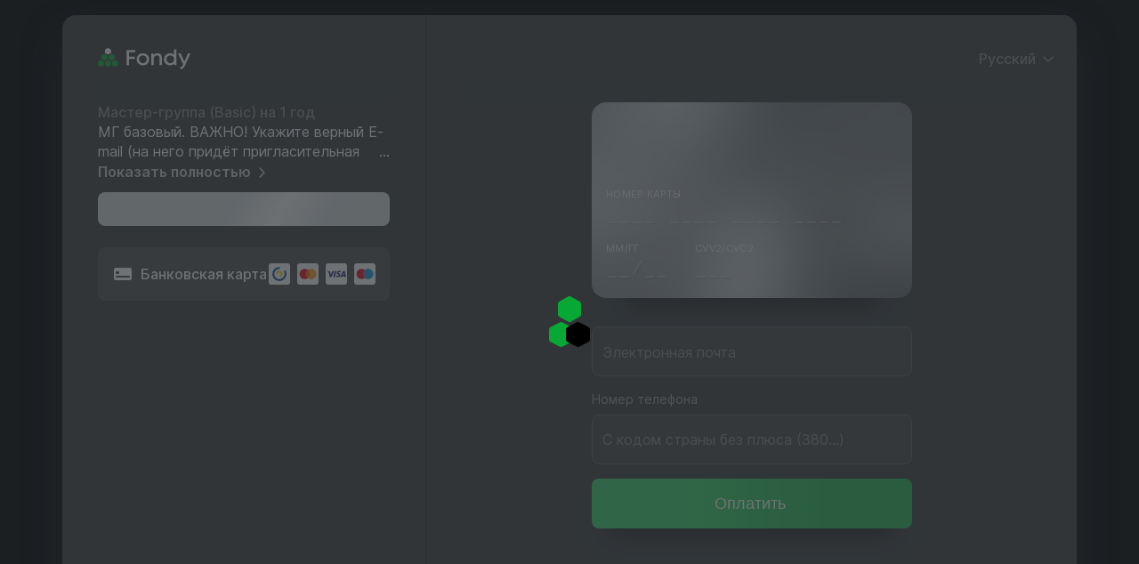

--- FILE ---
content_type: text/html
request_url: https://pay.fondy.eu/merchants/4cb11a1fe5c8f21cbe8425e007ec39c262301d33/default/index.html?button=4f895a9521ee727f48863c30d21b88ec1f9642b9
body_size: 378
content:
<!DOCTYPE html>
<html>
<head>
<meta charset="utf-8">
<meta name="viewport" content="width=device-width,initial-scale=1">
<title>Fondy payment gateway</title>
<style>body {margin: 0;}</style>
<link rel="preload" href="https://pay.fondy.eu/icons/dist/fonts/inter-regular.woff2" as="font" type="font/woff2" crossorigin="anonymous">
<link rel="preload" href="https://pay.fondy.eu/icons/dist/fonts/inter-medium.woff2" as="font" type="font/woff2" crossorigin="anonymous">
<link rel="preload" href="https://pay.fondy.eu/icons/dist/fonts/inter-semibold.woff2" as="font" type="font/woff2" crossorigin="anonymous">
<link rel="preload" href="https://pay.fondy.eu/icons/dist/fonts/cvv.woff" as="font" type="font/woff" crossorigin="anonymous">
<link rel="preload" href="https://pay.fondy.eu/icons/dist/fonts/card-number.woff" as="font" type="font/woff" crossorigin="anonymous">
<link rel="preload" href="https://pay.fondy.eu/latest/checkout-vue/checkout.css" as="style">
<link rel="preload" href="https://pay.fondy.eu/latest/checkout-vue/checkout.js" as="script">
<link href="https://pay.fondy.eu/latest/checkout-vue/checkout.css" rel="stylesheet">
</head>
<body>
<div id="app"></div>
<script src="https://pay.fondy.eu/latest/checkout-vue/checkout.js"></script>
<script>
                var Options = {
    "options": {
        "email": true,
        "theme": {
            "type": "dark",
            "preset": "silver"
        },
        "methods": [
            "card"
        ],
        "endpoint": {
            "button": "/latest/checkout-v2/button/index.html",
            "gateway": "/latest/checkout-v2/index.html"
        },
        "apiDomain": "pay.fondy.eu",
        "cardIcons": [
            "prostir",
            "mastercard",
            "visa",
            "maestro"
        ],
        "fullScreen": true,
        "methods_disabled": [],
        "show_button_amount": false
    },
    "css_variable": {}
};
                fondy('#app', Options);
            </script></body>
</html>

--- FILE ---
content_type: text/css
request_url: https://pay.fondy.eu/latest/checkout-vue/css/06.4d31c610.css
body_size: 57
content:
.button-pay_error_EUNMR{font-size:1rem;line-height:1.25rem;font-weight:500;color:var(--fondy-error);margin-bottom:.5rem}.button-pay_spin_ZPuKr{position:relative;z-index:1;margin-left:.25rem}

--- FILE ---
content_type: text/javascript
request_url: https://pay.fondy.eu/latest/checkout-vue/js/ru.765416f2.js
body_size: 9317
content:
"use strict";(self["webpackChunkcheckout_vue"]=self["webpackChunkcheckout_vue"]||[]).push([[9392],{37779:function(e,_,t){t.r(_),t.d(_,{messages:function(){return n},validate:function(){return d}});var i=JSON.parse('{"diners":"","union_pay":"","discover":"","maestro":"","visa":"","american_express":"","mastercard":"","prostir":"","jcb":"","card":"Банковская карта","sepa":"SEPA Direct Debit","banklinks_eu":"Интернет-банкинг","receipt":"Банковский перевод","local_methods":"Локальные способы оплаты","loans":"Рассрочка online","emoney":"Электронный кошелек","crypto":"","most_popular":"","installments":"","day":"День","week":"Неделя","month":"Месяц","c2p_unknown_error":"Неизвестная ошибка","c2p_request_timeout":"Тайм-аут запроса","c2p_server_error":"Общая ошибка сервера","c2p_invalid_parameter":"Введены некорректные данные","c2p_invalid_request":"Неправильный запрос","c2p_auth_error":"Ошибка аутентификации","c2p_not_found":"Запрашиваемый ресурс/субъект не существует. Ресурс также может быть скрыт по соображениям безопасности.","c2p_rate_limit_exceeded":"Отправлено слишком много запросов за заданный промежуток времени","c2p_service_error":"На сервере произошла ошибка. Попробуйте повторить запрос повторно","c2p_srci_id_missing":"Идентификатор SRCi (scrInitiatorId) отсутствует","c2p_dpa_id_missing":"srcDpaId и dpaData отсутствуют. Система SRC не может идентифицировать DPA","c2p_srci_txn_id_missing":"srciTransactionId отсутствует","c2p_acct_inaccessible":"Аккаунт существует, но в данный момент недоступен","c2p_fraud":"Учетная запись пользователя заблокирована или отключена","c2p_id_format_unsupported":"Формат ID не поддерживается","c2p_consumer_id_missing":"Идентификация пользователя отсутствует в запросе","c2p_risk_decision":"Решение по риску","c2p_card_missing":"Карта отсутствует","c2p_card_add_failed":"Не удалось добавить карту","c2p_card_security_code_missing":"Необходимо указать код безопасности карты","c2p_card_invalid":"Недействительный номер карты","c2p_card_exp_invalid":"Недействительная дата истечения срока карты","c2p_cardid_missing":"Отсутствует ID карты","c2p_card_not_recognized":"Указанная карта не распознана","c2p_merchant_data_invalid":"Данные торговца недействительны","c2p_unable_to_connect":"Не удалось подключиться или запустить работу с картой","c2p_auth_invalid":"Недействительные данные аутентификации","c2p_terms_and_conditions_not_accepted":"Пожалуйста, примите условия использования","c2p_otp_send_failed":"Не удалось отправить одноразовый пароль (OTP)","c2p_retries_exceeded":"Превышено количество попыток генерации одноразового пароля (OTP). Попробуйте позже.","c2p_id_invalid":"Недействительный ID","c2p_unrecognized_consumer_id":"Не удалось распознать идентификатор пользователя","c2p_code_invalid":"Недействительное значение одноразового пароля (OTP). Попробуйте снова.","c2p_code_expired":"Срок действия одноразового пароля (OTP) истек. Сгенерируйте новый пароль и попробуйте снова.","c2p_validation_data_missing":"Отсутствуют данные для проверки","c2p_no identity_lookup_email":"Имейл пользователя не зарегистрирован в Click2Pay","gdpr_yapily":"","gdpr_alert_text":"На этом сайте работают куки, чтобы вам было приятно и удобно совершать оплаты.","learn_more":" Подробнее.","gdpr_modal_text":"","remember_card_for_quick_re_payment":"Запоминать карту для быстрой повторной оплаты.","its_safe":"Это безопасно.","gdpr_modal_safe_title":"Сохранять карту — безопасно и удобно","gdpr_modal_safe":"<p>Мы не фиксируем данные вашей карты в том виде, в котором вы их вводите, а мгновенно шифруем и сохраняем их в формате случайных комбинаций символов — «токенов».<p>При каждой оплате платежный сервис Fondy использует токен вместо данных карты, поэтому потенциальный злоумышленник не сможет их перехватить. Перехватывать данные токена не имеет смысла, потому что токены не имеют никакой ценности вне платежного сервиса Fondy.","close":"Закрыть","not_now":"Не сейчас","accept":"Разрешаю","cancel":"Отменить","pay":"Оплатить","expires_on":"Действует до","approved":"Успешно","declined":"Отклонено","use_other_card":"Ввести другую карту","all_methods":"","verification_t":"Проверка карты","see_more":"Показать полностью","order_details":"Полное описание заказа","submit3ds_title":"Оплата не завершена","submit3ds_text":"Введите новый код подтверждения от банка","submit3ds_submit":"Попробовать еще раз","submit3ds_wait":"Мы перенаправим вас на сайт банка снова для завершения платежа через {0} секунд","server_trouble_title":"Увы…","server_trouble_desc":"Что-то пошло не по плану, но мы уже решаем эту проблему. Пожалуйста, вернитесь на несколько шагов назад и попробуйте провести платеж заново.","offer_t":"Я принимаю <a href=\\"{0}\\" target=\\"_blank\\">условия оферты</a>","trial_period":"Пробный период","first_payment":"","amount":"К оплате","discount":"Скидка","fee":"С учетом комиссии","total_amount":"Сумма к оплате","enter_promo_code":"Введите промокод","add":"Добавить","security_title":"Данные покупателя защищены","security_text":"<p>Согласно международному стандарту безопасности платежей PCI DSS<p>Регулируется международными платежными системами Visa и Mastercard","other_payment_method":"Другие способы оплаты","subscription":"Повторять платеж автоматически","subscription_amount":"Сумма регулярного платежа","unlimited":"Не ограничено","verification_desc":"Для проверки вашей карты мы заморозим небольшую сумму на вашем счету на 15 минут.","customer_name":"Имя на карте (латиницей)","customer_name_utf8":"Полное имя","customer_address":"Адрес (улица, дом, квартира)","customer_zip":"Почтовый индекс","customer_city":"Населенный пункт","customer_country":"Страна","customer_state":"Область, регион","customer_phonemobile":"Телефон","customer_email":"Электронная почта","use_monobank_application":"Воспользуйтесь приложением monobank для подтверждения покупки частями","load_more":"Показать еще…","pay_with_card":"Оплатить картой","cvv2_help":"{0}-значный код на обороте карты","demo_desc":"","Payments":"Платежи","from_amount_month":"От {0} / месяц","payments":"платежи","currency_month":"{0} / месяц","expect_soon":"Ожидаем в ближайшее время","conditions":"Условия","installments_desc_monobank_ua":"<li>У вас есть кредитная карта от monobank</li><li>Доступный лимит на Покупку частям</li><li>Первый платеж пройдет в момент покупки, а следующий – через месяц</li>","installments_desc_privatbank_ua":"<li>Наличие карты «Универсальная».</li><li>Доступный кредитный лимит по сервису «Оплата частями».</li><li>Первый платеж пройдет в момент покупки, следующий - через месяц.</li>","most_popular_methods_in":"","see_all_other_methods":"","mfo_title":"Реквизиты для оплаты счета № {0}","ibox_title":"Оплата в терминале iBox","full_requesites":"Полные реквизиты получателя платежа","full_requesites_explain":"Вам не нужно будет их вводить во время оплаты, но вы можете их сохранить для сверки.","UAH":"грн","receiver":"Получатель платежа","current_bill":"Текущий счет (IBAN)","usreou":"Код ЕГРПОУ","bank":"Название банка","mfo":"МФО банка","purpose":"Назначение","receipt_id":"Номер заказа","end_date":"Крайний срок оплаты","ibox_desc":"Все терминалы iBox, в которых можно провести платеж, отмечены на <a href=\\"https://ibox.ua/map\\" target=\\"_blank\\">карте</a>","save_receipt":"Сохранить квитанцию","save_qr_code":"Сохранить на смартфон","qr_code_text":"Отсканируйте этот QR-код, чтобы сохранить квитанцию на свой смартфон","ibox_info":"<p>Чтобы оплатить заказ, найдите платежный сервис Fondy через “Поиск” в терминале приема платежей iBox.<p>По истечению срока оплаты ваш заказ аннулируется. <p>Оплата в терминалах других платежных сервисов не принимается.","sepa_t":"Укажите реквизиты банковского счета","bank_desc":"Мы перенаправим вас на сайт банка для завершения платежа","return_to_site":"Вернуться на сайт","download_receipt":"Загрузить квитанцию","payment_id":"ID платежа","active":"","suspended":"","expired":"","pending":"","cancelled":"","select_card":"Выберите карту","c2p_card_add_loading_top":"Мы добавляем вашу карту в систему Click to Pay...","c2p_card_add_loading_bottom":"(и мы отправим вам письмо с подтверждением)","c2p_how_does_work":"Как работает Click to Pay","c2p_about_desc":"<li>Ищите этот значок при покупках в интернете.</li><li>Введите зарегистрированный номер телефона или электронную почту.</li><li>Введите одноразовый пароль (OTP).</li><li>Выберите карту, которую хотите использовать.</li><li><b>Оплачено!</b></li>","c2p_save_card_desc":"Сохраните карту {masked_card} в {click2pay}, чтобы не вводить данные в следующий раз","c2p_registration_desc":"Пожалуйста, добавьте свои данные, чтобы мы могли вас зарегистрировать:","phone_number":"Номер телефона","last_name":"Фамилия","first_name":"Имя","remember_me_on_this_device":"Запомнить меня на этом устройстве","c2p_agreement_with_processing_of_data":"Продолжая, вы соглашаетесь с {terms} использования Click to Pay и понимаете, что ваши данные будут обрабатываться в соответствии с {privacy_notice}","click2pay":"Click to Pay","terms":"Условия","c2p_terms_url":"https://www.visa.com.ua/uk_UA/legal/checkout/terms-of-service.html","privacy_notice":"Политика конфиденциальности","c2p_privacy_notice_url":"https://www.visa.com.ua/uk_UA/legal/global-privacy-notice.html","registration":"Регистрация","c2p_card_add":"Карта успешно сохранена в системе Click to Pay","c2p_card_add_expired":"Не удалось сохранить карту в Click to Pay. Попробуйте снова позже.","save_card":"Сохранить карту","another_user":"Другой пользователь","c2p_access_to_saved_cards":"Доступ к сохраненным картам в Click to Pay","c2p_otp_desc":"Мы попросили Click to Pay отправить одноразовый код на {email} и {phone} для подтверждения вашей личности.","invite_new_code":"Запросите новый код через {time}","send_again":"Отправить снова","enter_code":"Введите код","skip_verification_next_time":"Не проверять в следующий раз","check_and_continue":"Проверить и продолжить","or":"или","enter_card_details":"Введите данные карты","code_sent":"Код успешно отправлен","enter_another_email_to_download_set_of_stored_cards":"Введите другой адрес электронной почты, чтобы загрузить набор сохраненных карт","email":"Электронная почта","change_user":"Сменить пользователя","c2p_no_saved_cards":"К сожалению, в вашей учетной записи Click to Pay не сохранены карты. Пожалуйста, введите данные карты вручную.","c2p_need_otp_desc":"Вы зарегистрированы в {click2pay}. Нажмите для оплаты сохраненной картой.","demo_title":"","mode_test":"Тестовый режим","title_declined":"Увы…Мы не смогли принять ваш платеж.","title_approved":"Спасибо, ваш платеж принят","verification_code_d":"Для проверки вашей карты мы заморозим небольшую сумму на вашем счету на 15 минут.","verification_amount_d":"Мы заморозим небольшую сумму на вашем счету на 15 минут, чтобы убедиться, что карта принадлежит вам. Для этого введите сумму, указанную в уведомлении от банка.","rule_default":"Неверное значение для поля {_field_}","rule_after":"Срок действия карты не может быть позже {target}","rule_alpha":"Введите только буквы","rule_date_format":"Введите дату в формате \\"месяц/год\\"","rule_decimal":"Для ввода используйте только цифры (0-9), точку (.) или запятую (,)","rule_digits":"Введите {length} цифры","rule_email":"Введите действительный адрес электронной почты","rule_max":"Введите максимум {length} символов","rule_min":"Введите минимум {length} символов","rule_numeric":"Введите только цифры (0-9)","rule_required":"Заполните это поле","rule_required_one":"Заполните это поле","rule_regex":"Неверный формат","rule_no_zero":"Сумма должна быть больше нуля","rule_customer_name":"Введите имя и фамилию латинскими буквами (A-Za-z)","rule_customer_field":"Используйте латинские буквы (A-Za-z) и цифры (0-9)","rule_customer_field_utf8":"Пожалуйста, не используйте специальные символы","rule_phone":"Введите номер мобильного телефона","rule_phonemobile":"Введите минимум 7 цифр (0-9)","rule_numrange":"Вы ввели слишком много цифр","rule_ccard":"Неверный номер карты","rule_expiry_date":"Неверный срок действия","rule_cvv":"Неверный CVV2/CVC2","rule_one":"Значение не может быть меньше 1","price":"Стоимость","shipping":"Доставка","vat":"НДС","arbitrary_amount":"Сумма","ibox_ua":"Наличные в терминале","loans_tooltip":"Купи сейчас, оплати через 15 дней. Комиссия 0%.","button_expired_title":"Срок действия платежной кнопки истек","button_expired_text":"Обратитесь к торговцу для решения вопроса","button_status_not_active_title":"Платежная ссылка деактивирована.","button_status_not_active_text":"Обратитесь, пожалуйста, к торговцу для получения актуальной ссылки для оплаты.","sender_name":"Имя","sender_familyname":"Фамилия","bic":"BIC/ Swift","iban":"IBAN","wallets_google":"","wallets_apple":"","wallets_apple_google":"","3ds_title":"Вы будете перенаправлены на страницу 3ds. Если вы не видите ее, перейдите по","3ds_link":"ссылке","account_number":"","code":"","email_address":"","name":"","sort_code":"","specin_address":"","specin_bic":"","specin_city":"","specin_consumerref":"","specin_dob":"","specin_email":"","specin_iban":"","specin_nationalid":"","specin_zipcode":"","search_country":"","credit_debit_cards":"","label_account_number":"","placeholder_account_number":"","label_sort_code":"","placeholder_sort_code":"","message_address_number":"","message_address_street":"","message_customer_name_utf8":"","placeholder_customer_name_utf8":"","placeholder_address_street":"","currencies":"","number_of_payments":"Количество платежей","subscription_every":"Частота","subscription_period":"Период","subscription_start_time":"Первая оплата","subscription_end_time":"Дата окончания ","default_country":"Поиск по стране","system_search":"Поиск по названию банка, IBAN или BLZ","card_number":"Номер карты","expiry_date":"ММ/ГГ","cvv2":"CVV2/CVC2","verification_code":"Код подтверждения от банка","verification_amount":"Замороженная сумма","promo_status_approve":"Применен промокод","promo_status_expired":"Срок действия промокода истек","promo_status_invalid":"Неправильный промокод","other_promotional_propositions_will_not_work":"Другие акционные предложения не будут работать","card_does_not_participate_in_discount_program":"Карта не участвует в программе скидок"}'),a=JSON.parse('{"AU":"Австралия","AT":"Австрия","AZ":"Азербайджан","AX":"Аландские о-ва","AL":"Албания","DZ":"Алжир","AS":"Американское Самоа","AI":"Ангилья","AO":"Ангола","AD":"Андорра","AQ":"Антарктида","AG":"Антигуа и Барбуда","AR":"Аргентина","AM":"Армения","AW":"Аруба","AF":"Афганистан","BS":"Багамы","BD":"Бангладеш","BB":"Барбадос","BH":"Бахрейн","BY":"Беларусь","BZ":"Белиз","BE":"Бельгия","BJ":"Бенин","BM":"Бермудские о-ва","BG":"Болгария","BO":"Боливия","BQ":"Бонэйр, Синт-Эстатиус и Саба","BA":"Босния и Герцеговина","BW":"Ботсвана","BR":"Бразилия","IO":"Британская территория в Индийском океане","BN":"Бруней-Даруссалам","BF":"Буркина-Фасо","BI":"Бурунди","BT":"Бутан","VU":"Вануату","VA":"Ватикан","GB":"Великобритания","HU":"Венгрия","VE":"Венесуэла","VG":"Виргинские о-ва (Великобритания)","VI":"Виргинские о-ва (США)","UM":"Внешние малые о-ва (США)","TL":"Восточный Тимор","VN":"Вьетнам","GA":"Габон","HT":"Гаити","GY":"Гайана","GM":"Гамбия","GH":"Гана","GP":"Гваделупа","GT":"Гватемала","GN":"Гвинея","GW":"Гвинея-Бисау","DE":"Германия","GG":"Гернси","GI":"Гибралтар","HN":"Гондурас","HK":"Гонконг (САР)","GD":"Гренада","GL":"Гренландия","GR":"Греция","GE":"Грузия","GU":"Гуам","DK":"Дания","JE":"Джерси","DJ":"Джибути","DM":"Доминика","DO":"Доминиканская Республика","EG":"Египет","ZM":"Замбия","EH":"Западная Сахара","ZW":"Зимбабве","IL":"Израиль","IN":"Индия","ID":"Индонезия","JO":"Иордания","IQ":"Ирак","IR":"Иран","IE":"Ирландия","IS":"Исландия","ES":"Испания","IT":"Италия","YE":"Йемен","CV":"Кабо-Верде","KZ":"Казахстан","KH":"Камбоджа","CM":"Камерун","CA":"Канада","QA":"Катар","KE":"Кения","CY":"Кипр","KG":"Киргизия","KI":"Кирибати","CN":"Китай","KP":"КНДР","CC":"Кокосовые о-ва","CO":"Колумбия","KM":"Коморы","CG":"Конго - Браззавиль","CD":"Конго - Киншаса","CR":"Коста-Рика","CI":"Кот-д’Ивуар","CU":"Куба","KW":"Кувейт","CW":"Кюрасао","LA":"Лаос","LV":"Латвия","LS":"Лесото","LR":"Либерия","LB":"Ливан","LY":"Ливия","LT":"Литва","LI":"Лихтенштейн","LU":"Люксембург","MU":"Маврикий","MR":"Мавритания","MG":"Мадагаскар","YT":"Майотта","MO":"Макао (САР)","MW":"Малави","MY":"Малайзия","ML":"Мали","MV":"Мальдивы","MT":"Мальта","MA":"Марокко","MQ":"Мартиника","MH":"Маршалловы Острова","MX":"Мексика","MZ":"Мозамбик","MD":"Молдова","MC":"Монако","MN":"Монголия","MS":"Монтсеррат","MM":"Мьянма (Бирма)","NA":"Намибия","NR":"Науру","NP":"Непал","NE":"Нигер","NG":"Нигерия","NL":"Нидерланды","NI":"Никарагуа","NU":"Ниуэ","NZ":"Новая Зеландия","NC":"Новая Каледония","NO":"Норвегия","BV":"о-в Буве","IM":"о-в Мэн","NF":"о-в Норфолк","CX":"о-в Рождества","SH":"о-в Св. Елены","PN":"о-ва Питкэрн","TC":"о-ва Тёркс и Кайкос","HM":"о-ва Херд и Макдональд","AE":"ОАЭ","OM":"Оман","KY":"Острова Кайман","CK":"Острова Кука","PK":"Пакистан","PW":"Палау","PS":"Палестинские территории","PA":"Панама","PG":"Папуа — Новая Гвинея","PY":"Парагвай","PE":"Перу","PL":"Польша","PT":"Португалия","PR":"Пуэрто-Рико","KR":"Республика Корея","RE":"Реюньон","RU":"Россия","RW":"Руанда","RO":"Румыния","SV":"Сальвадор","WS":"Самоа","SM":"Сан-Марино","ST":"Сан-Томе и Принсипи","SA":"Саудовская Аравия","MK":"Северная Македония","MP":"Северные Марианские о-ва","SC":"Сейшельские Острова","BL":"Сен-Бартелеми","MF":"Сен-Мартен","PM":"Сен-Пьер и Микелон","SN":"Сенегал","VC":"Сент-Винсент и Гренадины","KN":"Сент-Китс и Невис","LC":"Сент-Люсия","RS":"Сербия","SG":"Сингапур","SX":"Синт-Мартен","SY":"Сирия","SK":"Словакия","SI":"Словения","US":"Соединенные Штаты","SB":"Соломоновы Острова","SO":"Сомали","SD":"Судан","SR":"Суринам","SL":"Сьерра-Леоне","TJ":"Таджикистан","TH":"Таиланд","TW":"Тайвань","TZ":"Танзания","TG":"Того","TK":"Токелау","TO":"Тонга","TT":"Тринидад и Тобаго","TV":"Тувалу","TN":"Тунис","TM":"Туркменистан","TR":"Турция","UG":"Уганда","UZ":"Узбекистан","UA":"Украина","WF":"Уоллис и Футуна","UY":"Уругвай","FO":"Фарерские о-ва","FM":"Федеративные Штаты Микронезии","FJ":"Фиджи","PH":"Филиппины","FI":"Финляндия","FK":"Фолклендские о-ва","FR":"Франция","GF":"Французская Гвиана","PF":"Французская Полинезия","TF":"Французские Южные территории","HR":"Хорватия","CF":"Центрально-Африканская Республика","TD":"Чад","ME":"Черногория","CZ":"Чехия","CL":"Чили","CH":"Швейцария","SE":"Швеция","SJ":"Шпицберген и Ян-Майен","LK":"Шри-Ланка","EC":"Эквадор","GQ":"Экваториальная Гвинея","ER":"Эритрея","SZ":"Эсватини","EE":"Эстония","ET":"Эфиопия","GS":"Южная Георгия и Южные Сандвичевы о-ва","ZA":"Южно-Африканская Республика","SS":"Южный Судан","JM":"Ямайка","JP":"Япония"}'),r=t(51995),o=t.n(r),c=t(3511),s=t(17964),n=Object.assign({},a,c,(0,s.m0)(i),{datepicker:{formatLocale:o(),yearFormat:"YYYY",monthFormat:"MMM",monthBeforeYear:!0}}),d=(0,s.tv)(i)},51995:function(e,_){Object.defineProperty(_,"__esModule",{value:!0}),_["default"]=void 0;var t={months:["январь","февраль","март","апрель","май","июнь","июль","август","сентябрь","октябрь","ноябрь","декабрь"],monthsShort:["янв.","февр.","март","апр.","май","июнь","июль","авг.","сент.","окт.","нояб.","дек."],weekdays:["воскресенье","понедельник","вторник","среда","четверг","пятница","суббота"],weekdaysShort:["вс","пн","вт","ср","чт","пт","сб"],weekdaysMin:["вс","пн","вт","ср","чт","пт","сб"],firstDayOfWeek:1,firstWeekContainsDate:1},i=t;_["default"]=i,e.exports=_.default},3511:function(e){e.exports=JSON.parse('{"az":"Azərbaycan dili","cs":"Čeština","da":"Dansk","de":"Deutsch","en":"English","es":"Español","fi":"Suomi","fr":"Français","hu":"Magyar","it":"Italiano","ka":"ქართული","ko":"한국어","lv":"Latviešu valoda","nl":"Nederlands","pl":"Język polski","ro":"Română","ru":"Русский","sk":"Slovenčina","uk":"Українська","zh":"中文"}')}}]);

--- FILE ---
content_type: image/svg+xml
request_url: https://pay.fondy.eu/icons/dist/svg/card/maestro.svg
body_size: 237
content:
<svg xmlns="http://www.w3.org/2000/svg" viewBox="0 0 256 256"><path d="M155.31 79.26h-54.62v97.48h54.62z" fill="#6c6bbd"/><path d="M104.16 128a62 62 0 0 1 23.75-48.74 62 62 0 1 0 0 97.48A61.76 61.76 0 0 1 104.16 128z" fill="#eb001b"/><path d="M229 128a62.45 62.45 0 0 1-100.91 48.74 61.89 61.89 0 0 0 0-97.48A62.29 62.29 0 0 1 166.58 66C201.09 66 229 93.9 229 128z" fill="#0099df"/></svg>

--- FILE ---
content_type: image/svg+xml
request_url: https://pay.fondy.eu/icons/dist/svg/card/mastercard.svg
body_size: 236
content:
<svg xmlns="http://www.w3.org/2000/svg" viewBox="0 0 256 256"><path d="M155.31 79.26h-54.62v97.48h54.62z" fill="#ff5f00"/><path d="M104.16 128a62 62 0 0 1 23.75-48.74 62 62 0 1 0 0 97.48A61.76 61.76 0 0 1 104.16 128z" fill="#ec001b"/><path d="M229 128a62.45 62.45 0 0 1-100.91 48.74 61.89 61.89 0 0 0 0-97.48A62.29 62.29 0 0 1 166.58 66C201.09 66 229 93.9 229 128z" fill="#f89e1b"/></svg>

--- FILE ---
content_type: text/javascript
request_url: https://pay.fondy.eu/latest/checkout-vue/js/6509.8264a77c.js
body_size: 12101
content:
(self["webpackChunkcheckout_vue"]=self["webpackChunkcheckout_vue"]||[]).push([[6509],{26509:function(t){(function(e,n){t.exports=n()})(0,(function(){"use strict";function t(t){return t&&t.__esModule&&Object.prototype.hasOwnProperty.call(t,"default")?t["default"]:t}var e={exports:{}},n={},i={},r={},s=function(t,e){if(!i[t])throw Error(["module is undefined",t].join(" "));return new i[t](e||{})},o=function(t,e){if(i[t])throw Error(["module already added",t].join(" "));i[t]=e};function a(t,e){return r[t]?r[t]:r[t]=s(t,e)}function h(t){return h="function"==typeof Symbol&&"symbol"==typeof Symbol.iterator?function(t){return typeof t}:function(t){return t&&"function"==typeof Symbol&&t.constructor===Symbol&&t!==Symbol.prototype?"symbol":typeof t},h(t)}a.get=function(t,e){return s(t,e)},a.add=function(t,e){return o(t,e),this},n.Component=a;var u={},d=/^\d+$/,c=/([^\[\]]+)|(\[\])/g,l=/([^?#]*)(#.*)?$/,p=/%20/g,m=/\[\]$/,f=/\s([a-zA-Z]+)/,g=function(t){return decodeURIComponent(t.replace(/\+/g," "))},y=function t(e){var n=[];return S(e,(function(e){n=n.concat(P(e)?t(e):e)})),n},v=function t(e,n,i){P(n)?S(n,(function(r,s){m.test(e)?i(e,r):t(e+"["+(x(n)?s:"")+"]",r,i)})):x(n)?S(n,(function(n,r){t(e+"["+r+"]",n,i)})):i(e,n)},b=u.getType=function(t){return{}.toString.call(t).match(f)[1].toLowerCase()},x=u.isPlainObject=function(t){return!!t&&"object"===h(t)&&t.constructor===Object},w=u.isFunction=function(t){return"function"===b(t)},P=u.isArray=function(t){return"array"===b(t)},E=u.isElement=function(t){return t&&1===t.nodeType},C=u.toArray=function(t){return[].slice.call(t)},_=u.hasProp=function(t,e){return t&&t.hasOwnProperty(e)},S=u.forEach=function(t,e,n){for(var i in t)_(t,i)&&e.call(n||null,t[i],i)},k=u.cleanObject=function(t){for(var e in t)_(t,e)&&(0===t[e].length?(P(t)&&t.splice(e,1),x(t)&&delete t[e]):x(t[e])&&k(t[e]));return t},A=u.extend=function(t){for(var e=arguments.length,n=new Array(e>1?e-1:0),i=1;i<e;i++)n[i-1]=arguments[i];return S(n,(function(e){null!==e&&S(e,(function(e,n){x(e)?t[n]=A(t[n]||{},e):t[n]=e}))})),t},q=u.uuid=function(){var t=0,e="";while(t++<36)e+=51*t&52?(15^t?8^Math.random()*(20^t?16:4):4).toString(16):"-";return e};u.isObject=function(t){return"object"===b(t)},u.isRegexp=function(t){return"regexp"===b(t)},u.isArguments=function(t){return"arguments"===b(t)},u.isError=function(t){return"error"===b(t)},u.isDate=function(t){return"date"===b(t)},u.isString=function(t){return"string"===b(t)},u.isNumber=function(t){return"number"===b(t)},u.map=function(t,e,n){var i,r,s=[];for(i in t)_(t,i)&&void 0!==(r=e.call(n||null,t[i],i))&&(s[i]=r);return s},u.querySelectorAll=function(t,e){return C((e||document).querySelectorAll(t))},u.querySelector=function(t,e){return(e||document).querySelector(t)},u.deparam=function(t){var e={};return"?"===t.charAt(0)&&(t=t.slice(1)),t&&l.test(t)&&S(t.split("&"),(function(t){var n=t.split("="),i=g(n.shift()),r=g(n.join("=")),s=e;if(i){n=i.match(c);for(var o=0,a=n.length-1;o<a;o++)s[n[o]]||(s[n[o]]=d.test(n[o+1])||"[]"===n[o+1]?[]:{}),s=s[n[o]];var h=n.pop();"[]"===h?s.push(r):s[h]=r}})),e},u.param=function(t){var e=[];return S(t,(function(t,n){v(n,t,(function(t,n){n=null==n?"":n,e.push([encodeURIComponent(t),encodeURIComponent(n)].join("="))}))})),e.join("&").replace(p,"+")},u.removeElement=function(t){t.parentNode.removeChild(t)},u.createElement=function(t){return document.createElement(t)},u.addClass=function(){for(var t=arguments.length,e=new Array(t),n=0;n<t;n++)e[n]=arguments[n];var i=e.shift();if(!1!==E(i)){var r=i.className.trim().split(/\s+/),s=y(e.map((function(t){return t.trim().split(/\s+/)})));s.forEach((function(t){t&&!~r.indexOf(t)&&r.push(t)})),i.className=r.join(" ").trim()}},u.removeClass=function(){for(var t=arguments.length,e=new Array(t),n=0;n<t;n++)e[n]=arguments[n];var i=e.shift();if(!1!==E(i)){var r=i.className.trim().split(/\s+/),s=y(e.map((function(t){return t.trim().split(/\s+/)})));s.forEach((function(t){if(t){var e=r.indexOf(t);~e&&r.splice(e,1)}})),i.className=r.join(" ").trim()}},u.removeAttr=function(t,e){if(!1===E(t))return!1;x(e)&&S(e,(function(e){t.removeAttribute(e)}))},u.addAttr=function(t,e){if(!1===E(t))return!1;x(e)&&S(e,(function(e,n){t.setAttribute(n,e)}))},u.getStyle=function(t,e,n){return n=window.getComputedStyle,(n?n(t):t["currentStyle"])[e.replace(/-(\w)/gi,(function(t,e){return e.toUpperCase()}))]},u.getPath=function(t){var e=t.split("."),n=e.shift(),i=null;return _(window,n)&&(i=window[n],S(e,(function(t){i=_(i,t)?i[t]:null}))),i},u.stringFormat=function(t,e,n){return(t||"").replace(n||/{(.+?)}/g,(function(t,n){return e[n]||t}))},u.cssUnit=function(t,e){return String(t||0).concat(e||"").concat(" !important")},u.getPaymentRequest=function(t){var e;return _(t,"PaymentRequest")&&w(t.PaymentRequest)&&(e=t.PaymentRequest),function(t,n,i){var r=null;if(n=n||{},n.id=q(),i=i||{},e)try{r=new e(t,n,i)}catch(s){r=null}return r}}(window),u.jsonParse=function(t,e){try{return JSON.parse(t)}catch(n){return e}};var M={GooglePayApi:"https://pay.google.com/gp/p/js/pay.js",GoogleBaseRequest:{apiVersion:2,apiVersionMinor:0,allowedPaymentMethods:[{type:"CARD",parameters:{allowedAuthMethods:["PAN_ONLY","CRYPTOGRAM_3DS"],allowedCardNetworks:["AMEX","DISCOVER","INTERAC","JCB","MASTERCARD","VISA"]}}]},GooglePayLanguages:["ar","bg","ca","zh","hr","cs","da","nl","en","et","fi","fr","de","el","id","it","ja","ko","ms","no","pl","pt","ru","sr","sk","sl","es","sv","th","tr","uk"],PaymentRequestOptions:{},PaymentRequestDetails:{total:{label:"Total",amount:{currency:"USD",value:"0.00"}}},ApiFrameCss:{width:"1px !important",height:"1px !important",left:"1px !important",bottom:"1px !important",position:"fixed !important",border:"0px !important"},ButtonFrameCss:{border:"none !important",margin:"0 !important",padding:"0 !important",display:"block !important",width:"1px !important","min-width":"100% !important",background:"transparent !important",position:"relative !important",opacity:"0 !important",overflow:"hidden !important",height:"100% !important",outline:"none !important","z-index":"1 !important"},ButtonFrameAttrs:{tabindex:"-1",scrolling:"no",frameborder:0,allowtransparency:!0,allowpaymentrequest:!0},ButtonCoverCss:{"z-index":"2 !important",position:"absolute !important",border:"none !important",background:"transparent !important",left:"0 !important",top:"0 !important",cursor:"pointer !important",outline:"none !important",width:"100% !important",height:"100% !important"},ButtonCoverAttrs:{role:"button","aria-pressed":"false"},ButtonContainerCss:{border:"0 !important",margin:"0 !important",padding:"0 !important",display:"block !important",background:"transparent !important","user-select":"none !important",overflow:"hidden !important",position:"relative !important",opacity:"1 !important",height:"0 !important",width:"100% !important",outline:"none !important"},ButtonDefaultColor:"dark",ButtonColorMap:{dark:"dark",light:"light",black:"dark",white:"light"},ButtonLabelMap:{ar:"",bg:"",ca:"",zh:"",hr:"",cs:"",da:"",nl:"",en:"Pay with",et:"",es:"Comprar con",el:"",fi:"",fr:"Acheter avec",de:"Zahlen über",id:"",it:"Acquista con",ja:"",ko:"",ms:"",no:"",pl:"Zapłać przez",pt:"",ru:"Оплатить через",sr:"",sk:"Zaplatiť cez",sl:"",sv:"",th:"",tr:"",uk:"Оплатити через"}},R={},j={};u.isArray;var O=u.isFunction;u.hasProp;var L=u.forEach,D=0,W=1,T=2;j.Deferred=function(t){var e=[],n=[],i=[],r=D,s=null,o={done:function(t){return r===W&&t.apply(this,s),e.push(t),this},fail:function(t){return r===W&&t.apply(this,s),n.push(t),this},always:function(t){return this.done(t).fail(t)},progress:function(t){return r===D&&i.push(t),this},then:function(t,e,n){return t&&this.done(t),e&&this.fail(e),n&&this.progress(n),this},promise:function(t){return null===t?o:(L(o,(function(e,n){t[n]=e})),t)},state:function(){return r},isPending:function(){return r===D},isRejected:function(){return r===T},isResolved:function(){return r===W}},a={resolveWith:function(t,n){if(r===D){r=W;for(var i=s=n||[],o=0;o<e.length;o++)e[o].apply(t,i)}return this},rejectWith:function(t,e){if(r===D){r=T;for(var i=s=e||[],o=0;o<n.length;o++)n[o].apply(t,i)}return this},notifyWith:function(t,e){if(r===D)for(var n=s=e||[],o=0;o<i.length;o++)i[o].apply(t,n);return this},resetState:function(){return r=D,this},resolve:function(){return this.resolveWith(this,arguments)},reject:function(){return this.rejectWith(this,arguments)},notify:function(){return this.notifyWith(this,arguments)}},h=o.promise(a);return O(t)&&t.call(h,h),h};var B={},F={},U=!1,z=/xyz/.test(function(){return"xyz"}.toString())?/\b_super\b/:/.*/;function N(){}function I(t,e,n){return function(){var i,r=this._super;return this._super=t[e],i=n.apply(this,arguments),this._super=r,i}}function G(t,e){var n,i,r=t.prototype;for(n in U=!0,i=new t,U=!1,e)e.hasOwnProperty(n)&&("function"==typeof r[n]&&"function"==typeof e[n]&&z.test(e[n])?i[n]=I(r,n,e[n]):i[n]=e[n]);return i}N.prototype._super=function(){},N.prototype.instance=function(t){return new this.constructor(t)},N.prototype.proxy=function(t){return t="string"==typeof t?this[t]:t,function(t,e){return function(){return e.apply(t,[this].concat(Array.prototype.slice.call(arguments)))}}(this,t)},N.extend=function t(e){function n(){!U&&this&&this["init"].apply(this,arguments)}return n.prototype=G(this,e),n.prototype.constructor=n,n.extend=t,n},F.ClassObject=N;var V={},J=F.ClassObject;V.Event=J.extend({init:function(){this.events={},this.empty=[]},on:function(t,e){return(this.events[t]=this.events[t]||[]).push(e),this},off:function(t,e){t||(this.events={});var n=this.events[t]||this.empty,i=n.length=e?n.length:0;while(i--)e===n[i]&&n.splice(i,1);return this},trigger:function(t){var e,n=this.events[t]||this.empty,i=n.length>0?n.slice(0,n.length):n,r=0;while(e=i[r++])e.apply(e,this.empty.slice.call(arguments,1));return this}});var $=F.ClassObject,Z=V.Event,H=u;B.Module=$.extend({utils:H,getListener:function(){return this._listener_||(this._listener_=new Z),this._listener_},destroy:function(){this.off()},on:function(t,e){return this.getListener().on(t,e),this},off:function(t,e){return this.getListener().off(t,e),this},proxy:function(t){return this._proxy_cache_||(this._proxy_cache_={}),this.utils.isString(t)?(this._proxy_cache_[t]||(this._proxy_cache_[t]=this._super(t)),this._proxy_cache_[t]):this._super(t)},trigger:function(){return this.getListener().trigger.apply(this.getListener(),arguments),this},each:function(t,e){this.utils.forEach(t,this.proxy(e))},addAttr:function(t,e){if(!this.utils.isElement(t))return!1;this.utils.forEach(e,(function(e,n){t.setAttribute(n,e)}))},addCss:function(t,e){if(!this.utils.isElement(t))return!1;this.utils.forEach(e,(function(e,n){this.addCssProperty(t,n,e)}),this)},addCssProperty:function(t,e,n){var i,r=t.style.cssText.match(new RegExp("(?:[;\\s]|^)("+e.replace("-","\\-")+"\\s*:(.*?)(;|$))"));r?(i=r.index+r[0].indexOf(r[1]),t.style.cssText=t.style.cssText.substring(0,i)+e+": "+n+";"+t.style.cssText.substring(i+r[1].length)):t.style.cssText+=" "+e+": "+n+";"},addEvent:function(t,e,n){if(!t||!e||!n)return!1;n=this.proxy(n),t.addEventListener?t.addEventListener(e,n):t["attachEvent"]&&t["attachEvent"]("on"+e,n)},removeEvent:function(t,e,n){if(!t||!e||!n)return!1;n=this.proxy(n),t.removeEventListener?t.removeEventListener(e,n,!1):t["detachEvent"]&&t["detachEvent"]("on"+e,n)},prepareForm:function(t,e,n,i){var r=this.utils.createElement("form");return this.addAttr(r,{action:t,target:n||"_self",method:i||"POST"}),this.addCss(r,{display:"none"}),this.utils.forEach(e,(function(t,e,n){n=this.utils.createElement("input"),n.type="hidden",n.name=e,n.value=t,r.appendChild(n)}),this),r}});var Y={},X=B.Module;Y.Connector=X.extend({ns:"crossDomain",origin:"*",uniqueId:1,signature:null,init:function(t){this.setTarget(t.target),this.setOrigin(t.origin),this.create()},create:function(){this.addEvent(window,"message","router")},setOrigin:function(t){this.origin=t||"*"},setTarget:function(t){return this.target=t,this},getUID:function(){return++this.uniqueId},destroy:function(){this.removeEvent(window,"message","router"),this._super()},router:function(t,e,n){if(this.target!==e.source)return!1;try{n=JSON.parse(e.data)}catch(i){}n&&n.action&&n.data&&this.trigger(n.action,n.data)},send:function(t,e,n,i){if(this.target){n=JSON.stringify({action:t,data:e}),i={targetOrigin:this.origin,delegate:"payment"};try{this.target.postMessage(n,i)}catch(r){this.target.postMessage(n,this.origin,[])}}}});var K={},Q={},tt={},et=function(t){return'\n<style>\n    .ipsp-modal {\n        box-sizing: border-box;\n        margin: 100px auto;\n        max-width: 680px;\n        background-color: #fff;\n        border-radius: 5px;\n        box-shadow: 0 2px 2px rgba(0, 0, 0, 0.2);\n        overflow: hidden;\n    }\n\n    @media (max-width: 850px) {\n        .ipsp-modal {\n            margin: 50px auto;\n        }\n    }\n\n    @media (max-width: 695px) {\n        .ipsp-modal {\n            max-width: 100%;\n            margin: 5px;\n        }\n    }\n\n    .ipsp-modal-wrapper {\n        box-sizing: border-box;\n        overflow: auto;\n        position: fixed;\n        z-index: 99999;\n        left: 0;\n        bottom: 0;\n        top: 0;\n        right: 0;\n        background-color: rgba(0, 0, 0, 0.2);\n    }\n\n    .ipsp-modal-header {\n        box-sizing: border-box;\n        background-color: #fafafa;\n        height: 50px;\n        box-shadow: 0 0 2px rgba(0, 0, 0, 0.2);\n        border-top-left-radius: 5px;\n        border-top-right-radius: 5px;\n    }\n\n    .ipsp-modal-close {\n        box-sizing: border-box;\n        float: right;\n        overflow: hidden;\n        height: 50px;\n        text-decoration: none;\n        border-top-right-radius: 5px;\n        color: #949494;\n    }\n\n    .ipsp-modal-close:hover, .ipsp-modal-close:focus, .ipsp-modal-close:active {\n        text-decoration: none;\n        color: #646464;\n    }\n\n    .ipsp-modal-close:before {\n        content: "×";\n        font-size: 50px;\n        line-height: 50px;\n        padding: 0 10px;\n    }\n\n    .ipsp-modal-title {\n        box-sizing: border-box;\n        border-top-left-radius: 5px;\n        line-height: 20px;\n        height: 50px;\n        padding: 5px 15px;\n        font-size: 12px;\n        display: table-cell;\n        vertical-align: middle;\n    }\n\n    .ipsp-modal-content {\n        box-sizing: border-box;\n        border-bottom-left-radius: 5px;\n        min-height: 650px;\n    }\n\n    .ipsp-modal-iframe {\n        overflow-x: hidden;\n        border: 0;\n        display: block;\n        width: 100%;\n        height: 750px;\n    }\n</style>\n'},nt=et,it=function(t){return"\n".concat(nt(),'\n<div class="ipsp-modal-wrapper">\n    <div class="ipsp-modal">\n        <div class="ipsp-modal-header">\n            <a href="javascript:void(0)" class="ipsp-modal-close"></a>\n            <div class="ipsp-modal-title">\n                ').concat(t.messages.modalHeader,"\n                <a href='javascript:void(0)'>").concat(t.messages.modalLinkLabel,'</a>\n            </div>\n        </div>\n        <div class="ipsp-modal-content">\n            <iframe src="about:blank" class="ipsp-modal-iframe" frameborder="0" allowtransparency="true"></iframe>\n        </div>\n    </div>\n</div>\n')};tt.acs=it;var rt=F.ClassObject,st=tt;function ot(t){return function(e){return["template",t,"not found"].join(" ")}}Q.Template=rt.extend({init:function(t){this.view=st[t]||ot(t)},render:function(t){return this.view(t)}});var at=B.Module,ht=Y.Connector,ut=Q.Template;K.Modal=at.extend({init:function(t){this.checkout=t.checkout,this.model=t.model||{},this.messages=t.checkout.params.messages||{},this.template=new ut("acs"),this.body=this.utils.querySelector("body"),this.initModal(),this.initConnector()},initModal:function(){this.name=["modal-iframe",this.getRandomNumber()].join("-"),this.modal=this.utils.createElement("div"),this.modal.innerHTML=this.template.render({model:this.model,messages:this.messages}),this.iframe=this.find(".ipsp-modal-iframe"),this.addAttr(this.iframe,{name:this.name,id:this.name}),this.model["send_data"]?(this.form=this.prepareForm(this.model["url"],this.model["send_data"],this.name),this.modal.appendChild(this.form)):this.iframe.src=this.model["url"],this.addEvent(this.find(".ipsp-modal-close"),"click","closeModal"),this.addEvent(this.find(".ipsp-modal-title a"),"click","submitForm"),this.initScrollbar(),this.body.appendChild(this.modal),this.form&&this.form.submit()},measureScrollbar:function(){var t=document.createElement("div");return t.className="modal-scrollbar-measure",this.body.appendChild(t),this.utils.removeElement(t),t.offsetWidth-t.clientWidth},checkScrollbar:function(){var t,e=window.innerWidth;e||(t=document.documentElement.getBoundingClientRect(),e=t.right-Math.abs(t.left)),this.bodyIsOverflowing=document.body.clientWidth<e,this.scrollbarWidth=this.measureScrollbar()},initScrollbar:function(){this.checkScrollbar(),this.bodyPad=parseInt(this.utils.getStyle(this.body,"padding-right")||0,10),this.originalBodyPad=document.body.style.paddingRight||"",this.originalOverflow=document.body.style.overflow||"",this.bodyIsOverflowing&&this.addCss(this.body,{paddingRight:[this.bodyPad+this.scrollbarWidth,"px"].join(""),overflow:"hidden"})},resetScrollbar:function(){this.addCss(this.body,{paddingRight:this.originalBodyPad?[this.originalBodyPad,"px"].join(""):"",overflow:this.originalOverflow})},getRandomNumber:function(){return Math.round(1e9*Math.random())},find:function(t){return this.utils.querySelector(t,this.modal)},closeModal:function(t,e){e.preventDefault(),this.trigger("close",this.data),this.removeModal()},submitForm:function(t,e){e.preventDefault(),this.trigger("submit",this.data),this.addAttr(this.form,{target:"_blank"}),this.form.submit()},removeModal:function(){this.destroy()},destroy:function(){this.utils.removeElement(this.modal),this.resetScrollbar(),this.connector.destroy(),this._super()},initConnector:function(){this.connector=new ht({target:this.iframe.contentWindow}),this.connector.on("response",this.proxy("onResponse"))},onResponse:function(t,e){this.sendResponse(e),this.removeModal()},sendResponse:function(t){this.checkout.connector.send("request",{uid:t.uid,action:"api.checkout.proxy",method:"send",params:t})}});var dt={},ct={},lt=B.Module;ct.Model=lt.extend({init:function(t){this.data=t||{},this.create()},create:function(){},eachProps:function(t){var e=t[1]?t[0]:null,n=t[1]?t[1]:t[0],i=e?this.alt(e,[]):this.data;return{list:i,callback:n}},each:function(){var t=this.eachProps(arguments);for(var e in t.list)t.list.hasOwnProperty(e)&&t.callback(this.instance(t.list[e]),t.list[e],e)},filter:function(){var t=this.eachProps(arguments);for(var e in t.list)if(t.list.hasOwnProperty(e)){var n=this.instance(t.list[e]);if(t.callback(n,t.list[e],e))return t.list[e]}},find:function(){var t=this.eachProps(arguments);for(var e in t.list)if(t.list.hasOwnProperty(e)){var n=this.instance(t.list[e]);if(t.callback(n,t.list[e],e))return n}return!1},alt:function(t,e){return t=this.attr(t),"undefined"===typeof t?e:t},attr:function(t,e){for(var n=0,i=this.data,r=(t||"").split("."),s=r.pop(),o=arguments.length;n<r.length;n++)if(i&&i.hasOwnProperty(r[n]))i=i[r[n]];else{if(2!==o)break;i=i[r[n]]={}}return 1===o?i?i[s]:void 0:(2===o&&(i[s]=e),this)},stringify:function(){return JSON.stringify(this.serialize())},serialize:function(){return this.data}});var pt=ct.Model,mt="http://secure-redirect.cloudipsp.com/submit/";dt.Response=pt.extend({stringFormat:function(t){var e=this;return(t||"").replace(/{(.+?)}/g,(function(t,n){return e.attr(["order.order_data",n].join("."))||t}))},setConnector:function(t){return this.connector=t,this},setUID:function(t){return this.uid=t,this},getUID:function(){return this.uid},formDataProxy:function(t,e,n,i){location.assign([mt,JSON.stringify({url:t,params:e,target:n,method:i})].join("#"))},formDataSubmit:function(t,e,n,i){if(t.match(/^http:/))return this.formDataProxy(t,e,n,i);var r=this.stringFormat(t),s=this.prepareForm(r,e,n,i),o=this.utils.querySelector("body");o.appendChild(s),s.submit(),s.parentNode.removeChild(s)},inProgress:function(){return this.attr("order.in_progress")},readyToSubmit:function(){return this.attr("order.ready_to_submit")},waitForResponse:function(){return this.attr("order.pending")},needVerifyCode:function(){return this.attr("order.need_verify_code")},redirectUrl:function(){return!!this.attr("url")&&(this.redirectToUrl(this.attr("url")),!0)},redirectToUrl:function(t){location.assign(t)},submitToMerchant:function(){var t=this.attr("order.ready_to_submit"),e=this.attr("model.url")||this.attr("order.response_url"),n=this.attr("order.method"),i=this.attr("order.action"),r=this.attr("model.send_data")||this.attr("order.order_data");if(t&&e&&r)return"redirect"===i||!0===r["get_without_parameters"]?this.redirectToUrl(e):this.formDataSubmit(e,r,"_self",n),!0},submitForm:function(){var t=this.attr("method"),e=this.attr("url"),n=this.attr("send_data");return!(!e||!n)&&(this.formDataSubmit(e,n,"_self",t),!0)},sendResponse:function(){var t=this.attr("action");return"submit"===t?this.submitForm():"redirect"===t&&this.redirectUrl()},prepare3dsData:function(){var t={},e=this.attr("submit3ds");return e["3ds"]&&(t.token=this.attr("token"),t.uid=this.getUID(),t.frame=!0,e["send_data"].TermUrl&&(e["send_data"].TermUrl=[e["send_data"].TermUrl,this.utils.param(t)].join("#!!"))),e},waitOn3dsDecline:function(){var t=this.alt("submit3ds.checkout_data",{js_wait_on_3ds_decline:!1,js_wait_on_3ds_decline_duration:0});return t.js_wait_on_3ds_decline?t.js_wait_on_3ds_decline_duration:0},submit3dsForm:function(){this.attr("submit3ds.checkout_data")&&this.connector.trigger("modal",this.prepare3dsData())},supportedMethod:function(t){var e=this.find("methods",(function(e){return e.alt("supportedMethods","").match(t)}));e?this.attr("methods",[e.serialize()]):this.attr("methods",[])}});var ft=j.Deferred,gt=B.Module,yt=Y.Connector,vt=K.Modal,bt=dt.Response,xt=M.ApiFrameCss;R.Api=gt.extend({defaults:{origin:"https://api.fondy.eu",endpoint:{gateway:"/checkout/v2/index.html"},messages:{modalHeader:"Now you will be redirected to your bank 3DSecure. If you are not redirected please refer",modalLinkLabel:"link"}},init:function(t){this.initParams(t)},url:function(t,e){return[this.params.origin,this.params.endpoint[t]||"/",e||""].join("")},extendParams:function(t){return this.utils.extend(this.params,t),this},initParams:function(t){this.params=this.utils.extend({},this.defaults),this.extendParams(t),this.setOrigin(this.params.origin),this.loaded=!1,this.created=!1},setOrigin:function(t){return this.utils.isString(t)&&(this.params.origin=t),this},scope:function(t){t=this.proxy(t),!0===this._createFrame().loaded?t():this.on("checkout.api",t)},request:function(t,e,n){var i=ft(),r={uid:this.connector.getUID(),action:t,method:e,params:n||{}};return this.connector.send("request",r),this.connector.on(r.uid,this.proxy((function(t,e,n,s){var o=new bt(e);o.setUID(r.uid),o.setConnector(this.connector),s="resolveWith",o.attr("submit3ds")&&(s="notifyWith"),o.attr("error")&&(s="rejectWith"),i[s](this,[o])}))),i},_loadFrame:function(t){return this.iframe=this.utils.createElement("iframe"),this.addAttr(this.iframe,{allowtransparency:!0,frameborder:0,scrolling:"no"}),this.addAttr(this.iframe,{src:t}),this.addCss(this.iframe,xt),this.body=this.utils.querySelector("body"),this.body.firstChild?this.body.insertBefore(this.iframe,this.body.firstChild):this.body.appendChild(this.iframe),this.iframe},_createFrame:function(){return!1===this.created&&(this.created=!0,this.iframe=this._loadFrame(this.url("gateway")),this.connector=new yt({target:this.iframe.contentWindow,origin:this.params.origin}),this.connector.on("load",this.proxy("_onLoadConnector")),this.connector.on("modal",this.proxy("_onOpenModal"))),this},_onOpenModal:function(t,e){this.modal=new vt({checkout:this,model:e}),this.modal.on("close",this.proxy("_onCloseModal"))},_onCloseModal:function(t,e){this.trigger("modal.close",t,e)},_onLoadConnector:function(){this.loaded=!0,this.connector.off("load"),this.trigger("checkout.api"),this.off("checkout.api")}});var wt={},Pt={},Et={},Ct=j.Deferred,_t=B.Module,St=M.GooglePayApi,kt=M.GoogleBaseRequest,At=_t.extend({id:"google-payments-api",init:function(){this.client=null,this.wrapper=this.utils.querySelector("head"),this.defer=Ct()},load:function(){return this.utils.getPath("google.payments.api.PaymentsClient")?this.defer.resolveWith(this):(this.utils.querySelector("#".concat(this.id))||(this.script=this.utils.createElement("script"),this.addAttr(this.script,{id:this.id,async:!0,src:St}),this.utils.isElement(this.wrapper)&&this.wrapper.appendChild(this.script),this.addEvent(this.script,"load","onLoadSuccess"),this.addEvent(this.script,"error","onLoadError")),this.defer)},show:function(t){var e=t.find((function(t){return"https://google.com/pay"===t.supportedMethods})),n=this.getClient({environment:e.data.environment});return n.loadPaymentData(e.data)},readyToPay:function(t,e){e.result&&this.defer.resolveWith(this)},onError:function(t,e){this.defer.rejectWith(this,e)},onLoadSuccess:function(){var t=this.getClient();t&&t.isReadyToPay(kt).then(this.proxy("readyToPay"))["catch"](this.proxy("onError"))},onLoadError:function(){this.defer.rejectWith(this)},getClient:function(t){if(t||null===this.client){var e=this.utils.getPath("google.payments.api.PaymentsClient");e?this.client=new e(t):this.onError(null,new Error("Google Client Error"))}return this.client}});Et.GooglePay=new At;var qt=B.Module,Mt=R.Api,Rt=Et.GooglePay,jt=j.Deferred,Ot=u.getPaymentRequest,Lt=u.hasProp,Dt=u.isFunction,Wt=M.GoogleBaseRequest,Tt=M.PaymentRequestDetails,Bt=function(){return[["google",{supportedMethods:"https://google.com/pay",data:Wt}],["apple",{supportedMethods:"https://apple.com/apple-pay"},function(){return Lt(window,"ApplePaySession")}]]},Ft=null,Ut={fallback:!1,provider:[]},zt=function(){if(Ft)return Ft;Ft=jt();var t=Bt(),e=Tt;return function n(){var i=t.shift();if(void 0===i)return-1===Ut.provider.indexOf("google")&&(Ut.fallback=!0,Ut.provider.push("google")),Ft.resolve(Ut);var r=i.shift(),s=i.shift(),o=i.shift();if(Dt(o)&&!1===o())return setTimeout(n,25),!1;var a=Ot([s],e,{});a?a.canMakePayment().then((function(t){!0===t&&Ut.provider.push(r),setTimeout(n,25)}))["catch"]((function(){setTimeout(n,25)})):setTimeout(n,25)}(),Ft},Nt=qt.extend({config:{payment_system:"",fallback:!1,methods:[],details:{},options:{}},supported:{fallback:!1,provider:[]},payload:{payment_system:null,provider:[]},params:{},getSupportedMethods:function(){var t=this;return zt().then((function(e){return t.setSupported(e),e}))},init:function(t){this.params=t||{}},setSupported:function(t){return this.supported=t,this.trigger("supported",t),this},setPayload:function(t){return this.payload=t,this.trigger("payload",t),this},setMerchant:function(t){this.merchant=t},setApi:function(t){return t instanceof Mt&&(this.api=t),this},getProviderPayload:function(t){return this.payload.provider[t]||{}},isMethodSupported:function(t){return-1!==this.supported.provider.indexOf(t)},isFallbackMethod:function(t){return"google"===t&&this.supported.fallback}}),It=Nt.extend({request:function(t,e,n,i){this.api&&this.api.scope(this.proxy((function(){this.api.request("api.checkout.pay",t,e).done(this.proxy(n)).fail(this.proxy(i))})))},update:function(t){this.request("methods",t,"onUpdate","onError")},onUpdate:function(t,e){this.setPayload(e.serialize())},onError:function(t,e){this.trigger("error",e)},isPending:function(){return!0===this.pendingState},setPending:function(t){var e=this;this.pendingState=t,setTimeout((function(){e.trigger("pending",t)}),100)},pay:function(t){if(!this.isPending()){this.setPending(!0);var e=this.getProviderPayload(t),n=jt();return n.always((function(){this.setPending(!1)})),!1===this.isMethodSupported(t)?n.rejectWith(this,[{test:!0}]):(this.isFallbackMethod(t)?this.makePaymentFallback(n,e.methods):this.makeNativePayment(n,e),n.done((function(t){this.trigger("details",{payment_system:this.payload.payment_system,data:t})})).fail((function(t){this.trigger("error",t),!0===this.params.embedded&&(location.reload(),this.trigger("reload",this.params))})))}},makeNativePayment:function(t,e){var n=this,i=Ot(e.methods,e.details,e.options);this.addEvent(i,"merchantvalidation","merchantValidation"),i.canMakePayment().then((function(){i.show().then((function(e){e.complete("success").then((function(){t.resolveWith(n,[e.details])}))}))["catch"]((function(e){t.rejectWith(n,[{code:e.code,message:e.message}])}))}))["catch"]((function(e){t.rejectWith(n,[{code:e.code,message:e.message}])}))},makePaymentFallback:function(t,e){var n=this;Rt.load().then((function(){Rt.show(e).then((function(e){t.resolveWith(n,[e])}))["catch"]((function(e){t.rejectWith(n,[{code:e.code,message:e.message}])}))}))},appleSession:function(t){var e=jt();return this.request("session",t,(function(t,n){e.resolveWith(this,[n.serialize()])}),(function(t,n){e.rejectWith(this,[n])})),e},merchantValidation:function(t,e){var n=e.validationURL,i=location,r=i.host;this.appleSession({url:n,domain:r,merchant_id:this.merchant}).done((function(t){try{e.complete(t.data)}catch(n){this.trigger("error",n)}})).fail((function(t){this.trigger("error",t)}))}});Pt.PaymentRequestApi=It;var Gt={},Vt=B.Module,Jt=Y.Connector,$t=M.ButtonContainerCss,Zt=M.ButtonCoverCss,Ht=M.ButtonCoverAttrs,Yt=M.ButtonFrameCss,Xt=M.ButtonFrameAttrs,Kt=Pt.PaymentRequestApi;Gt.PaymentElement=Vt.extend({defaults:{method:null,appendTo:null,className:"payment-element",origin:"https://pay.fondy.eu",endpoint:"/latest/checkout/v2/button/element.html",mode:"plain",color:"black",lang:"en",height:38},init:function(t){this.params={},this.utils.extend(this.params,this.defaults),this.utils.extend(this.params,t),this.initElement()},getElementUrl:function(){return[this.params.origin,this.params.endpoint].join("")},getElementOptions:function(){return this.utils.param({method:this.params.method,mode:this.params.mode,style:this.params.style,color:this.params.color,lang:this.params.lang})},initElement:function(){this.element=this.utils.createElement("div"),this.iframe=this.utils.createElement("iframe"),this.button=this.utils.createElement("a"),this.addCss(this.element,$t),this.addCss(this.button,Zt),this.addAttr(this.button,Ht),this.addCss(this.iframe,Yt),this.addAttr(this.iframe,Xt),this.addAttr(this.iframe,{src:[this.getElementUrl(),this.getElementOptions()].join("?")}),this.addEvent(this.iframe,"load","onloadConnector"),this.addEvent(this.iframe,"error","errorConnector"),this.addAttr(this.element,{class:this.params.className}),this.element.appendChild(this.iframe),this.element.appendChild(this.button)},errorConnector:function(){log("frame load error")},onloadConnector:function(){this.connector=new Jt({target:this.iframe.contentWindow,origin:this.params.origin})},send:function(t,e){this.connector&&this.connector.send(t,e)},onEvent:function(t,e){if(e.preventDefault(),this.pending)return!1;this.send("event",{type:e.type})},onClick:function(){if(this.pending)return!1;this.request.pay(this.params.method)},onSupported:function(t,e){e.provider.includes(this.params.method)&&this.mount()},onPayload:function(t,e){e.allowed.includes(this.params.method)&&this.show()},onPending:function(t,e){this.pending=e,this.send("pending",{state:e})},initEvents:function(){this.addEvent(this.button,"mouseenter","onEvent"),this.addEvent(this.button,"mouseleave","onEvent"),this.addEvent(this.button,"blur","onEvent"),this.addEvent(this.button,"focus","onEvent"),this.addEvent(this.button,"click","onClick")},setPaymentRequest:function(t){if(!(t instanceof Kt))throw Error("request is not instance of PaymentRequestApi");this.request=t;var e=this.proxy("onSupported"),n=this.proxy("onPayload"),i=this.proxy("onPending");return this.request.off("supported",e).on("supported",e),this.request.off("payload",n).on("payload",n),this.request.off("pending",i).on("pending",i),this},appendTo:function(t){var e=this.utils.querySelector(t);return e&&e.appendChild(this.element),this.initEvents(),this},mount:function(){this.appendTo(this.params.appendTo)},isMounted:function(){return document.body.contains(this.element)},show:function(){return!1===this.isMounted()||(this.addCss(this.iframe,{transition:"opacity 0.6s 0.4s ease-out",opacity:this.utils.cssUnit(1)}),this.addCss(this.element,{transition:"height 0.2s ease-out",height:this.utils.cssUnit(this.params.height,"px")}),this.trigger("show",{})),this},hide:function(){return!1===this.isMounted()||(this.addCss(this.iframe,{transition:"opacity 0.4s ease-out",opacity:this.utils.cssUnit(0)}),this.addCss(this.element,{transition:"height 0.2s 0.4s ease-out",height:this.utils.cssUnit(0,"px")}),this.trigger("hide",{})),this}});var Qt=B.Module,te=R.Api,ee=Pt.PaymentRequestApi,ne=Gt.PaymentElement,ie=u.forEach;wt.PaymentButton=Qt.extend({defaults:{origin:"https://api.fondy.eu",methods:["apple","google"],element:null,style:{height:38,mode:"default",type:"long",color:"black"},data:{lang:"en"}},init:function(t){this.elements={},this.supported=!1,this.params={element:t.element,methods:t.methods||this.defaults.methods,origin:t.origin||this.defaults.origin,endpoint:this.utils.extend({},this.defaults.endpoint,t.endpoint),style:this.utils.extend({},this.defaults.style,t.style),data:this.utils.extend({},this.defaults.data,t.data)},this.initApi(t.api),this.initPaymentRequestApi(),this.initElements(),this.update()},initApi:function(t){this.api=t instanceof te?t:new te({origin:this.params.origin,endpoint:this.params.endpoint})},initPaymentRequestApi:function(){this.request=new ee,this.request.setApi(this.api),this.request.setMerchant(this.params.data.merchant_id),this.request.getSupportedMethods(),this.request.on("details",this.proxy("onDetails")),this.request.on("error",this.proxy("onError"))},initElements:function(){var t=this.params.style,e=this.params.data,n=this.params.origin,i=this.params.element,r=this.request;this.container=this.utils.querySelector(this.params.element),this.addCss(this.container,{display:"flex",gap:"1rem","flex-direction":"column"}),ie(this.params.methods,(function(s){var o=new ne({origin:n,method:s,appendTo:i,color:t.color,mode:t.mode,lang:e.lang,height:t.height});o.setPaymentRequest(r)}))},update:function(t){var e=this.utils.extend(this.params.data,t||{});this.request.update(e)},onDetails:function(t,e){var n=this,i=this.utils.extend({},this.params.data,e);this.api.scope((function(){n.api.request("api.checkout.form","request",i).done(n.proxy("onSuccess")).fail(n.proxy("onError"))}))},onSuccess:function(t,e){this.trigger("success",e)},onError:function(t,e){this.trigger("error",e)}});var re={},se=B.Module,oe=Y.Connector,ae=Pt.PaymentRequestApi,he=M.GooglePayLanguages,ue=M.ButtonColorMap,de=M.ButtonDefaultColor,ce=M.ButtonLabelMap,le=function(t){var e={payment_system:t.payment_system,provider:{}},n=t.methods||[],i=t.details||{},r=t.options||{},s=new RegExp("//([a-z]+)\\.com/");return n.forEach((function(t){var n=s.exec(t.supportedMethods);null!==n&&(e.provider[n[1]]={methods:[t],details:i,options:r})})),e};re.PaymentContainer=se.extend({defaults:{element:null,method:"card",data:{lang:"en"},style:{}},init:function(t){this.initParams(t),this.initEvents()},initParams:function(t){this.params=this.utils.extend({},this.defaults,t),this.element=this.utils.querySelector(this.params.element),this.connector=new oe({target:window.parent}),this.payment=new ae({embedded:!0})},extendParams:function(t){this.utils.extend(this.params,{method:t.method,style:t.style,data:t.data,css:t.css})},getGoogleLangSupport:function(t,e){return-1!==he.indexOf(t)?t:e},getButtonColor:function(t){return ue[t]||de},getGoogleSvg:function(t,e,n){var i={endpoint:"https://www.gstatic.com/instantbuy/svg",color:this.getButtonColor(t),mode:n||"plain",lang:e||"en"},r='url("{endpoint}/{color}/{mode}/{lang}.svg")';return"plain"===n&&(r='url("{endpoint}/{color}_gpay.svg")'),"buy"===n&&(r='url("{endpoint}/{color}/{lang}.svg")'),this.utils.stringFormat(r,i)},getAppleSvg:function(t){var e='url("svg/apple-pay-{color}.svg")',n={color:this.getButtonColor(t)};return this.utils.stringFormat(e,n)},getAppleLabel:function(t){return ce[t||"en"]},addFrameImage:function(){var t=this.utils.querySelector("iframe",this.element)||this.utils.createElement("iframe"),e="https://pay.google.com/gp/p/generate_gpay_btn_img",n=this.params.style||{},i=this.getGoogleLangSupport(this.params.data.lang,"en"),r={buttonColor:n.color||"black",browserLocale:i,buttonSizeMode:"fill"},s=[e,this.utils.param(r)].join("?");this.addAttr(t,{scrolling:"no",frameborder:0,src:s}),this.element.appendChild(t),this.element.classList.remove("short","long")},styleButton:function(){var t=this.element,e=this.params,n=e.method,i=e.style||{},r=e.data.lang||"en",s=e.css||{};t.setAttribute("class",""),t.classList.add("button","pending"),"card"===n&&(n="google"),n&&t.classList.add(n),r&&t.classList.add(r),i.type&&t.classList.add(i.type),i.mode&&t.classList.add(i.mode),i.color&&t.classList.add(i.color),"google"===n&&("short"===i.type&&(i.mode="plain"),"default"===i.mode?this.addFrameImage():s.image=this.getGoogleSvg(i.color,r,i.mode)),"apple"===n&&(s.image=this.getAppleSvg(i.color),s.label=this.getAppleLabel(r,i.mode)),s&&this.utils.forEach(s,(function(e,n){t.style.setProperty(["--",n].join(""),e)}))},initEvents:function(){this.payment.on("details",this.proxy((function(t,e){this.connector.send("details",e),this.connector.send("complete",e)}))),this.payment.on("reload",this.proxy((function(t,e){this.connector.send("reload",e)}))),this.payment.on("error",this.proxy((function(t,e){this.connector.send("error",e)}))),this.connector.on("options",this.proxy((function(t,e){this.extendParams(e),this.styleButton()}))),this.connector.on("pay",this.proxy((function(){if(!this.element.classList.contains("pending"))if("apple"===this.params.method){var t=this.payment.payload||{},e=t.provider["apple"]||{};this.connector.send("pay",{payment_system:t.payment_system,methods:e.methods,details:e.details,options:e.options})}else this.payment.setSupported({fallback:!1,provider:["google"]}).pay("google")}))),this.connector.on("config",this.proxy((function(t,e){this.payment.setPayload(e=le(e)),e.payment_system&&Object.keys(e.provider).length>0?(this.element.classList.remove("pending"),this.element.classList.add("ready"),this.connector.send("show",{})):this.connector.send("hide",{})}))),this.connector.on("event",this.proxy((function(t,e){"mouseenter"===e.type&&this.element.classList.add("hover"),"mouseleave"===e.type&&this.element.classList.remove("hover"),"focusin"===e.type&&this.element.classList.add("active"),"focusout"===e.type&&this.element.classList.remove("active")})))}});var pe={},me={},fe=R.Api;me.Widget=fe.extend({init:function(t){this.initParams(t),this.initWidget()},initWidget:function(){this.initOptions(this.params.options),this.utils.isString(this.params.element)&&this.initElement(this.params.element)},initOptions:function(){this.utils.isPlainObject(this.params.options)&&(this.params.options=this.params.options||{})},initElement:function(t){},addSelectorEvent:function(t,e,n){return this.each(this.utils.querySelectorAll(t),(function(t,i){this.addEvent(i,e,n)})),this},getRequestParams:function(){return{}},sendRequest:function(t,e){e.defaultPrevented||(e.preventDefault(),this.trigger("request",this.getRequestParams(t)),this.scope((function(){this.request("api.checkout.form","request",this.getRequestParams(t)).done(this.proxy("onSuccess")).fail(this.proxy("onError")).progress(this.proxy("onProgress"))})))},onProgress:function(t,e){this.trigger("progress",e)},onSuccess:function(t,e){e.sendResponse(),e.submitToMerchant(),this.trigger("success",e)},onError:function(t,e){this.trigger("error",e)}});var ge=B.Module,ye=me.Widget,ve=ge.extend({init:function(t){this.setFormElement(t)},setFormElement:function(t){this.utils.isElement(t)&&(this.form=t)},getData:function(t){var e=this.deparam(this.serializeArray());return!0===t?this.utils.cleanObject(e):e},serializeArray:function(){var t=this.utils.toArray(this.form.elements);return this.utils.map(t,(function(t){if(!t.disabled&&""!==t.name&&(!t.type.match("checkbox|radio")||t.checked))return{name:t.name,value:t.value}}))},serializeAndEncode:function(){return this.utils.map(this.serializeArray(),(function(t){return[t.name,encodeURIComponent(t.value)].join("=")})).join("&")},deparam:function(t){var e,n={},i=/[^\[\]]+|\[\]$/g,r=function(t,e){var i,r=n,s=t.pop(),o=t.length;for(i=0;i<o;i++)r[t[i]]||(r[t[i]]=o===i+1&&"[]"===s?[]:{}),r=r[t[i]];"[]"===s?r.push(e):r[s]=e};for(e in t)t.hasOwnProperty(e)&&r(t[e].name.match(i),t[e].value);return n}});pe.WidgetForm=ye.extend({initElement:function(t){this.addSelectorEvent(t,"submit","sendRequest")},getRequestParams:function(t){return this.utils.extend({},this.params.options,new ve(t).getData())}});var be={},xe=me.Widget;be.WidgetButton=xe.extend({attributes:{},initElement:function(t){this.utils.isPlainObject(this.params.attributes)&&this.utils.extend(this.attributes,this.params.attributes),this.addSelectorEvent(t,"click","sendRequest")},getRequestParams:function(t){return this.utils.extend({},this.params.options,this.getElementData(t))},getElementData:function(t){var e={};return this.utils.forEach(this.attributes,(function(n,i){t.hasAttribute(i)&&(e[n]=t.getAttribute(i))})),e}}),function(t,e){var i=n.Component,r=u,s=M,o=R.Api,a=B.Module,h=Y.Connector,d=dt.Response,c=wt.PaymentButton,l=Pt.PaymentRequestApi,p=Gt.PaymentElement,m=re.PaymentContainer,f=pe.WidgetForm,g=be.WidgetButton;i.add("Api",o),i.add("Connector",h),i.add("PaymentButton",c),i.add("PaymentRequestApi",l),i.add("PaymentElement",p),i.add("FormWidget",f),i.add("ButtonWidget",g),i.Utils=e.Utils=r,i.Config=e.Config=s,i.Api=e.Api=o,i.Module=e.Module=a,i.Connector=e.Connector=h,i.PaymentRequestApi=e.PaymentRequestApi=l,i.PaymentContainer=e.PaymentContainer=m,i.PaymentElement=e.PaymentElement=p,i.PaymentButton=e.PaymentButton=c,i.Response=e.Response=d,t.exports=i}(e,e.exports);var we=e.exports,Pe=t(we);return Pe}))}}]);

--- FILE ---
content_type: text/javascript
request_url: https://pay.fondy.eu/latest/checkout-vue/js/04.1d29f29b.js
body_size: 489
content:
"use strict";(self["webpackChunkcheckout_vue"]=self["webpackChunkcheckout_vue"]||[]).push([[4851],{44684:function(n,t,e){e.r(t),e.d(t,{api:function(){return o},install:function(){return i},sendRequest:function(){return c}});e(60739),e(33110),e(26099);var o,r=e(23282),u={},i=function(n,t){(0,r.pe)().then((function(e){o=e("Api",n),o.on("modal.close",t)}))},c=function(n,t){var e=arguments.length>2&&void 0!==arguments[2]?arguments[2]:{},i=arguments.length>3&&void 0!==arguments[3]?arguments[3]:{},c=i.cached,a=i.params2,l=void 0===a?e:a,f=arguments.length>4&&void 0!==arguments[4]?arguments[4]:function(){};return(0,r.pe)().then((function(){var r=JSON.stringify([n,t,l||e]);return c&&u[r]||(u[r]=new Promise((function(i,a){o.scope((function(){this.request(n,t,e).then((function(o){console.log("done",{name:n,method:t,params:e,model:o}),i(o),c||delete u[r]}),(function(o){console.log("fail",{name:n,method:t,params:e,model:o}),a(o),delete u[r]})).progress(f)}))}))),u[r]}))}},60739:function(n,t,e){var o=e(46518),r=e(79039),u=e(48981),i=e(72777),c=r((function(){return null!==new Date(NaN).toJSON()||1!==Date.prototype.toJSON.call({toISOString:function(){return 1}})}));o({target:"Date",proto:!0,arity:1,forced:c},{toJSON:function(n){var t=u(this),e=i(t,"number");return"number"!=typeof e||isFinite(e)?t.toISOString():null}})}}]);

--- FILE ---
content_type: text/javascript
request_url: https://pay.fondy.eu/latest/checkout-vue/js/01.3d111312.js
body_size: 3017
content:
"use strict";(self["webpackChunkcheckout_vue"]=self["webpackChunkcheckout_vue"]||[]).push([[3278],{80146:function(t,n,e){e.r(n),e.d(n,{default:function(){return p}});var i=function(){var t=this,n=t._self._c;return n("div",{class:t.className,style:t.style,attrs:{id:"f"}},[n("router-view")],1)},r=[],o=e(57888),u=(e(44114),e(62010),e(9592)),s=e(63988),c=e(17964),a=e(34655),f=e(10439),h={mixins:[s.k],props:{optionsUser:(0,f.Y)(a.bD)},data:function(){return{height:null}},computed:(0,o.A)((0,o.A)((0,o.A)((0,o.A)({},(0,u.cy)("options",["active_tab"])),(0,u.aH)("options",["show_menu_first","full_screen","methods","theme"])),(0,u.aH)(["has_fields"])),{},{className:function(){return["f-theme-".concat(this.theme.type),{"f-embed":!this.full_screen,"f-no-embed":this.full_screen}]},style:function(){return{height:this.height}},isMenu:function(){return"menu"===this.$route.name}}),watch:{isBreakpointDownLg:function(t){if(!t&&this.isMenu){var n=(0,c.D8)(this.methods,"",this.has_fields);this.$router.push({name:n}).catch((function(){}))}}},created:function(){this.initEvents(),this.store.setOptions(this.optionsUser).then(this.init).catch(this.goError).catch(c.r_)},methods:{init:function(){this.initHeight(),this.store.load().then(this.go).catch(this.goErrorModal).catch(c.r_)},initHeight:function(){this.height=this.full_screen?(0,c.C7)()+"px":"auto"},resize:function(){this.initHeight()},go:function(){var t=this.isBreakpointDownLg&&this.show_menu_first,n=(0,c.D8)(this.methods,this.active_tab,this.has_fields);!t&&n?this.goMethod(n):this.goMenu()},goMenu:function(){this.active_tab="menu",this.$router.push({name:"menu"}).catch((function(){}))},goMethod:function(t){this.$router.push({name:t}).catch((function(){}))},goErrorModal:function(t){this.$router.push({name:"error_modal",query:{error:t}}).catch((function(){}))},goError:function(t){this.$router.push({name:"error",query:{errors:t}}).catch((function(){}))},initEvents:function(){this.location(),this.setParams()},location:function(){var t=this;this.$root.$on("location",(function(n,e){e?t.$router.push({name:"system",params:{method:n,system:e}}).catch((function(){})):t.$router.push({name:n}).catch((function(){}))}))},setParams:function(){var t=this;this.$root.$on("setParams",(function(n){t.store.setParams(n)}))}}},d=h,l=e(81656),v=(0,l.A)(d,i,r,!1,null,null,null),p=v.exports},81656:function(t,n,e){function i(t,n,e,i,r,o,u,s){var c,a="function"===typeof t?t.options:t;if(n&&(a.render=n,a.staticRenderFns=e,a._compiled=!0),i&&(a.functional=!0),o&&(a._scopeId="data-v-"+o),u?(c=function(t){t=t||this.$vnode&&this.$vnode.ssrContext||this.parent&&this.parent.$vnode&&this.parent.$vnode.ssrContext,t||"undefined"===typeof __VUE_SSR_CONTEXT__||(t=__VUE_SSR_CONTEXT__),r&&r.call(this,t),t&&t._registeredComponents&&t._registeredComponents.add(u)},a._ssrRegister=c):r&&(c=s?function(){r.call(this,(a.functional?this.parent:this).$root.$options.shadowRoot)}:r),c)if(a.functional){a._injectStyles=c;var f=a.render;a.render=function(t,n){return c.call(n),f(t,n)}}else{var h=a.beforeCreate;a.beforeCreate=h?[].concat(h,c):[c]}return{exports:t,options:a}}e.d(n,{A:function(){return i}})},84644:function(t,n,e){e.d(n,{$:function(){return i}});var i={passive:!0,capture:!1}},34655:function(t,n,e){e.d(n,{$$:function(){return p},KF:function(){return u},Kg:function(){return i},RJ:function(){return w},Rl:function(){return r},Rn:function(){return s},VE:function(){return h},Ye:function(){return o},bD:function(){return c},iF:function(){return v},vj:function(){return d},vq:function(){return a},xm:function(){return m},y4:function(){return f},yb:function(){return l}});e(2892),e(84864),e(57465),e(27495),e(87745),e(38781);var i=void 0,r=Array,o=Boolean,u=Function,s=Number,c=Object,a=String,f=[r,u],h=[r,c,a],d=[r,a],l=[a,s,o],v=[o,a],p=[s,a],m=[s,c,a],w=[c,a]},70598:function(t,n,e){e.d(n,{s:function(){return f}});e(2008),e(44114),e(26099),e(23500);var i=e(84644),r=e(18416),o=e(78550),u=e(33468),s=e(74257),c=e(78506),a="$_f_windowHandlers_",f={beforeCreate:function(){this[a]={}},beforeDestroy:function(){if(o.Bd){var t=this[a];delete this[a],(0,c.HP)(t).forEach((function(n){var e=t[n]||[];e.forEach((function(t){return(0,u.ML)(window,n,t,i.$)}))}))}},methods:{listenWindow:function(t,n,e){t?this.listenOnWindow(n,e):this.listenOffWindow(n,e)},listenOnWindow:function(t,n){o.Bd&&this[a]&&(0,s.isString)(t)&&(0,s.isFunction)(n)&&(this[a][t]=this[a][t]||[],(0,r.Xk)(this[a][t],n)||(this[a][t].push(n),(0,u.mB)(window,t,n,i.$)))},listenOffWindow:function(t,n){o.Bd&&this[a]&&(0,s.isString)(t)&&(0,s.isFunction)(n)&&((0,u.ML)(window,t,n,i.$),this[a][t]=(this[a][t]||[]).filter((function(t){return t!==n})))}}}},63988:function(t,n,e){e.d(n,{k:function(){return f}});var i=e(57888),r=e(70598),o=e(9592),u=e(74257),s=e(17964);function c(){var t=(0,s.Xw)();this.isBreakpointDownMd=!this.full_screen||t<768,this.isBreakpointDownLg=!this.full_screen||t<992,this.isWidthSm=t<768}function a(){c.apply(this),(0,u.isFunction)(this.resize)&&this.resize()}var f={mixins:[r.s],data:function(){return{isBreakpointDownMd:!1,isBreakpointDownLg:!1,isWidthSm:!1}},computed:(0,i.A)({},(0,o.aH)("options",["full_screen"])),created:function(){var t=a.bind(this);this.listenOnWindow("resize",t),this.listenOnWindow("orientationchange",t),c.apply(this)}}},78550:function(t,n,e){e.d(n,{Bd:function(){return s},Hi:function(){return c},Lz:function(){return a},jz:function(){return r},li:function(){return u},wY:function(){return i}});e(26099);var i="undefined"!==typeof window,r="undefined"!==typeof document,o="undefined"!==typeof navigator,u="undefined"!==typeof MutationObserver||"undefined"!==typeof WebKitMutationObserver||"undefined"!==typeof MozMutationObserver,s=i&&r&&o,c=(s&&window.navigator.userAgent.toLowerCase(),function(){var t=!1;if(s)try{var n={get passive(){t=!0}};window.addEventListener("test",n,n),window.removeEventListener("test",n,n)}catch(e){t=!1}return t}()),a=(s&&("ontouchstart"in document.documentElement||navigator.maxTouchPoints),s&&Boolean(window.PointerEvent||window.MSPointerEvent),s&&"IntersectionObserver"in window&&"IntersectionObserverEntry"in window&&window.IntersectionObserverEntry.prototype,s&&window.CSS&&window.CSS.supports&&window.CSS.supports("(--a: 0)"))},33468:function(t,n,e){e.d(n,{D8:function(){return c},ML:function(){return s},jo:function(){return a},mB:function(){return u}});var i=e(78550),r=e(74257),o=function(t){return i.Hi?(0,r.isObject)(t)?t:{capture:!!t||!1}:!!((0,r.isObject)(t)?t.capture:t)},u=function(t,n,e,i){t&&t.addEventListener&&t.addEventListener(n,e,o(i))},s=function(t,n,e,i){t&&t.removeEventListener&&t.removeEventListener(n,e,o(i))},c=function(t){for(var n=t?u:s,e=arguments.length,i=new Array(e>1?e-1:0),r=1;r<e;r++)i[r-1]=arguments[r];n.apply(void 0,i)},a=function(t){var n=arguments.length>1&&void 0!==arguments[1]?arguments[1]:{},e=n.preventDefault,i=void 0===e||e,r=n.propagation,o=void 0===r||r,u=n.immediatePropagation,s=void 0!==u&&u;i&&t.preventDefault(),o&&t.stopPropagation(),s&&t.stopImmediatePropagation()}},10439:function(t,n,e){e.d(n,{Y:function(){return u}});var i=e(57888),r=e(34655),o=e(74257),u=function(){var t=arguments.length>0&&void 0!==arguments[0]?arguments[0]:r.Kg,n=arguments.length>1&&void 0!==arguments[1]?arguments[1]:void 0,e=arguments.length>2&&void 0!==arguments[2]?arguments[2]:void 0,u=arguments.length>3&&void 0!==arguments[3]?arguments[3]:void 0,s=!0===e;return u=s?u:e,(0,i.A)((0,i.A)((0,i.A)({},t?{type:t}:{}),s?{required:s}:(0,o.isUndefined)(n)?{}:{default:(0,o.isObject)(n)?function(){return n}:n}),(0,o.isUndefined)(u)?{}:{validator:u})}},9592:function(t,n,e){e.d(n,{Lr:function(){return v},aH:function(){return c},cy:function(){return a},sZ:function(){return p}});var i=e(93492),r=e(25418);e(48598),e(62062),e(60739),e(33110),e(79432),e(26099),e(23500);function o(t){return Array.isArray(t)?t.map((function(t){return{key:t,val:t}})):Object.keys(t).map((function(n){return{key:n,val:t[n]}}))}function u(t){return function(n,e){return"string"!==typeof n&&(e=n,n=""),t(n,e)}}function s(t){var n=this.store.attr("state");return t&&(n=this.store.attr("state."+t)),n}var c=u((function(t,n){var e={};return o(n).forEach((function(n){var i=n.key,r=n.val;e[i]=function(){var n=s.call(this,t);return"function"===typeof r?r.call(this,n):n[r]}})),e})),a=u((function(t,n){var e={};return o(n).forEach((function(n){var i=n.key,r=n.val;e[i]={get:function(){var n=s.call(this,t);return n[r]},set:function(n){s.call(this,t)[r]=n}}})),e})),f=function(){function t(){(0,i.A)(this,t),this.data={}}return(0,r.A)(t,[{key:"getItem",value:function(t){return this.data[t]||null}},{key:"setItem",value:function(t,n){this.data[t]=String(n)}},{key:"removeItem",value:function(t){delete this.data[t]}},{key:"clear",value:function(){this.data={}}}])}();function h(t){try{return window[t].setItem("test",new Array(1e4).join("0")),window[t].removeItem("test"),window[t]}catch(n){return new f}}function d(t){return["fondy",t].join(":")}var l=function(){function t(n){(0,i.A)(this,t),this.storage=h(n)}return(0,r.A)(t,[{key:"set",value:function(t,n){this.storage.setItem(d(t),JSON.stringify(n))}},{key:"get",value:function(t){return JSON.parse(this.storage.getItem(d(t)))}},{key:"expire",value:function(t){this.storage.removeItem(d(t))}}])}(),v=new l("localStorage"),p=new l("sessionStorage")}}]);

--- FILE ---
content_type: text/javascript
request_url: https://pay.fondy.eu/latest/checkout-vue/js/3325.19622df3.js
body_size: 6612
content:
"use strict";(self["webpackChunkcheckout_vue"]=self["webpackChunkcheckout_vue"]||[]).push([[3325],{73325:function(a,c,n){n.d(c,{A:function(){return Z}});var t=function(){var a=this,c=a._self._c;return c("svg",{class:a.className,attrs:{"aria-hidden":"true",focusable:"false",role:"img",xmlns:"http://www.w3.org/2000/svg",viewBox:"0 0 24 24"}},[c("path",{attrs:{fill:"currentColor",d:a.d}})])},s=[],e=n(75374),l=(n(62010),{"2ds":"M6.49 14.53H3.01l1.65-1.87.27-.32c.97-1.13 1.59-1.85 1.59-3.01 0-.72-.23-1.43-.77-1.93-.94-.87-2.58-.93-3.68-.32-.46.25-.84.62-1.21 1.08-.03.04-.03.09 0 .12l.79 1.01s.12.05.16 0c.59-.71 1.09-1.04 1.77-1.04s1.2.44 1.2 1.19c0 .68-.35 1.23-1.35 2.28l-2.7 3.02s-.03.04-.03.07v1.2c0 .06.04.1.1.1h5.69c.06 0 .1-.04.1-.1v-1.36c0-.06-.04-.1-.1-.1Zm16.17-2.69a5.77 5.77 0 0 0-1.94-1.17 5.9 5.9 0 0 1-1.42-.75c-.41-.36-.44-1.04 0-1.4.2-.17.5-.27.89-.27.7 0 1.34.26 2.06.76.05.03.12.01.15-.04l.6-1.26s0-.09-.03-.12a4.45 4.45 0 0 0-2.78-.9c-1.67 0-2.91 1.06-2.91 2.61s.93 2.17 2.63 2.89l.18.07c.64.27 1.49.62 1.49 1.39 0 .65-.49 1.01-1.3 1.01a3.7 3.7 0 0 1-2.39-.95c-.05-.04-.12-.02-.15.03l-.68 1.2s-.01.1.02.13c1.39 1.15 3.85 1.75 5.35.46 1.03-.89 1.18-2.66.22-3.66ZM11.58 6.8H8.81c-.06 0-.1.04-.1.1V16c0 .06.04.1.1.1h2.77c1.31 0 2.42-.47 3.2-1.28A4.69 4.69 0 0 0 16 11.5c0-1.25-.33-2.5-1.22-3.43a4.32 4.32 0 0 0-3.2-1.27Zm.04 7.74h-1.21V8.37h1.21c1.78 0 2.62 1.54 2.62 3.15 0 1.92-1.05 3.02-2.62 3.02Z","3ds":"M22.65 11.84a5.77 5.77 0 0 0-1.94-1.17 5.9 5.9 0 0 1-1.42-.75c-.41-.36-.44-1.04 0-1.4.2-.17.5-.27.89-.27.7 0 1.34.26 2.06.76.05.03.12.01.15-.04l.6-1.26s0-.09-.03-.12a4.45 4.45 0 0 0-2.78-.9c-1.67 0-2.91 1.06-2.91 2.61s.93 2.17 2.63 2.89c.65.28 1.67.62 1.67 1.47 0 .65-.49 1.01-1.3 1.01a3.7 3.7 0 0 1-2.39-.95c-.05-.04-.12-.02-.15.03l-.68 1.2s-.01.1.02.13c1.39 1.15 3.85 1.75 5.35.46 1.03-.89 1.18-2.66.22-3.66Zm-18.36-1.2 2.15-2.51.02-.07V6.89c0-.06-.04-.1-.1-.1H1.09c-.06 0-.1.04-.1.1v1.35c0 .06.04.1.1.1h3.2L2.23 10.8s-.03.05-.02.08l.19.95s.05.08.1.08h.11c.61 0 1.27 0 1.79.36.35.25.49.63.49 1.04 0 .82-.6 1.33-1.38 1.33s-1.4-.32-1.94-.88c-.04-.04-.12-.04-.15.01l-.78 1.09s-.02.09 0 .13a3.77 3.77 0 0 0 2.89 1.22c1.78 0 3.04-1.22 3.04-2.96 0-.72-.2-1.42-.75-1.91a3.1 3.1 0 0 0-1.53-.71Zm7.29-3.84H8.81c-.06 0-.1.04-.1.1V16c0 .06.04.1.1.1h2.77c1.31 0 2.42-.47 3.2-1.28A4.69 4.69 0 0 0 16 11.5c0-1.25-.33-2.5-1.22-3.43a4.32 4.32 0 0 0-3.2-1.27Zm.04 7.74h-1.21V8.37h1.21c1.78 0 2.62 1.54 2.62 3.15 0 1.92-1.05 3.02-2.62 3.02Z","angle-down":"M3.703 8.203a1.132 1.132 0 0 1 1.594 0L12 14.91l6.703-6.707a1.127 1.127 0 0 1 1.594 1.594L13.32 16.77a1.886 1.886 0 0 1-2.64 0L3.703 9.797a1.132 1.132 0 0 1 0-1.594Zm0 0","angle-left":"M15.797 3.703a1.127 1.127 0 0 1 0 1.594L9.09 12l6.707 6.703a1.127 1.127 0 0 1 0 1.594 1.132 1.132 0 0 1-1.594 0L7.246 13.32a1.86 1.86 0 0 1 0-2.64l6.957-6.977a1.132 1.132 0 0 1 1.594 0Zm0 0","angle-right":"M8.203 3.703a1.132 1.132 0 0 0 0 1.594L14.91 12l-6.707 6.703a1.127 1.127 0 0 0 1.594 1.594l6.973-6.977a1.886 1.886 0 0 0 0-2.64L9.797 3.703a1.132 1.132 0 0 0-1.594 0Zm0 0","angle-up":"M3.703 15.797a1.127 1.127 0 0 0 1.594 0L12 9.09l6.703 6.707a1.127 1.127 0 0 0 1.594 0 1.132 1.132 0 0 0 0-1.594L13.32 7.246a1.86 1.86 0 0 0-2.64 0l-6.977 6.957a1.132 1.132 0 0 0 0 1.594Zm0 0","arrow-right":"M17.031 7.165a.67.67 0 0 1 .882-1.004l5.757 5.065a1.041 1.041 0 0 1 0 1.521l-5.757 5.043a.671.671 0 0 1-1.128-.359.67.67 0 0 1 .246-.645l4.753-4.13H.741a.67.67 0 1 1 0-1.331h21.043l-4.753-4.16Z",bank:"M21 17a1 1 0 0 1 1 1v1a1 1 0 0 1-1 1H3a1 1 0 0 1-1-1v-1a1 1 0 0 1 1-1h7.5V9h-3v8h-3V9H3a1 1 0 0 1-1-1V6.68a1 1 0 0 1 .63-.93l8.63-3.45a1.9 1.9 0 0 1 1.48 0l8.63 3.45a1 1 0 0 1 .63.93V8a1 1 0 0 1-1 1h-1.5v8h-3V9h-3v8Z",bar:"M7 5.5A1.5 1.5 0 1 0 8.5 7 1.5 1.5 0 0 0 7 5.5Zm5 0A1.5 1.5 0 1 0 13.5 7 1.5 1.5 0 0 0 12 5.5Zm5 3A1.5 1.5 0 1 0 15.5 7 1.5 1.5 0 0 0 17 8.5Zm-10 2A1.5 1.5 0 1 0 8.5 12 1.5 1.5 0 0 0 7 10.5Zm5 0a1.5 1.5 0 1 0 1.5 1.5 1.5 1.5 0 0 0-1.5-1.5Zm5 0a1.5 1.5 0 1 0 1.5 1.5 1.5 1.5 0 0 0-1.5-1.5Zm-10 5A1.5 1.5 0 1 0 8.5 17 1.5 1.5 0 0 0 7 15.5Zm5 0a1.5 1.5 0 1 0 1.5 1.5 1.5 1.5 0 0 0-1.5-1.5Zm5 0a1.5 1.5 0 1 0 1.5 1.5 1.5 1.5 0 0 0-1.5-1.5Z",bars:"M2 5h20a1 1 0 0 1 0 2H2a1 1 0 0 1 0-2Zm0 6h20a1 1 0 0 1 0 2H2a1 1 0 0 1 0-2Zm0 6h20a1 1 0 0 1 0 2H2a1 1 0 0 1 0-2Z",card:"M6 19h14a2 2 0 0 0 2-2V7a2 2 0 0 0-2-2H4a2 2 0 0 0-2 2v10a2 2 0 0 0 2 2h2v-3H5a1 1 0 1 1 0-2h1v-2H5a1 1 0 0 1-1-1v-1a1 1 0 0 1 1-1h2a1 1 0 0 1 1 1v1a1 1 0 0 1-1 1H6v2h13a1 1 0 1 1 0 2H6Z","check-circle":"M12 21.6a9.6 9.6 0 1 0 0-19.2 9.6 9.6 0 0 0 0 19.2m5.954-13.697A1.2 1.2 0 0 1 18 9.6l-6.188 6.826a1.2 1.2 0 0 1-1.742 0l-3.979-4.2a1.2 1.2 0 1 1 1.742-1.651l3.108 3.281 5.317-5.905a1.2 1.2 0 0 1 1.697-.047",check:"M9.406 17.75a.83.83 0 0 0 1.156 0l9.188-9.188a.83.83 0 0 0 0-1.156l-1.125-1.125a.792.792 0 0 0-1.125 0l-7.5 7.5-3.531-3.5a.792.792 0 0 0-1.125 0l-1.125 1.125a.83.83 0 0 0 0 1.156l5.187 5.188Z",check2:"M18.74 6.71c.21-.21.49-.32.78-.31.29.01.57.13.77.34.21.21.32.49.31.78-.01.29-.13.57-.34.77l-10.14 9.73-6.38-6.13c-.21-.2-.33-.48-.34-.77-.01-.29.1-.57.31-.78.2-.21.48-.33.77-.34.29-.01.57.1.78.31l4.87 4.67 8.61-8.27Z",close:"M18.195 2.746 12 9 5.805 2.746a1.176 1.176 0 0 0-1.696 0L2.73 4.11a1.2 1.2 0 0 0 0 1.711L9 12l-6.238 6.18a1.2 1.2 0 0 0 0 1.71l1.363 1.364a1.2 1.2 0 0 0 1.71 0L12 15l6.195 6.195a1.188 1.188 0 0 0 1.696 0l1.379-1.367c.23-.223.359-.531.359-.851 0-.325-.129-.633-.36-.856L15 12l6.195-6.195a1.188 1.188 0 0 0 0-1.696l-1.367-1.363a1.165 1.165 0 0 0-1.633 0Zm0 0",copy:"M19 3h-9a2 2 0 0 0-2 2v9a2 2 0 0 0 2 2h9a2 2 0 0 0 2-2V5a2 2 0 0 0-2-2Zm-4.6 16a.4.4 0 0 1-.4.4H5a.4.4 0 0 1-.4-.4v-9a.4.4 0 0 1 .4-.4h1.4V8H5a2 2 0 0 0-2 2v9a2 2 0 0 0 2 2h9a2 2 0 0 0 2-2v-1.4h-1.6Z",crypto:"M13.2 7.8c.8 0 1.4.2 1.9.7.4.3.6.8.8 1.3h4c-.4-1.6-1.1-2.9-2.3-3.7-.4-.3-.8-.5-1.3-.7V3.1h-2.5v1.7h-.5c-.3 0-.6 0-.9.1V3.1H9.8v2.5c-.1 0-.2.1-.2.1-1.1.6-2 1.4-2.6 2.5 0 .2-.1.4-.2.5H4.1v2.5h2.1v.7c0 .3 0 .5.1.7H4.1v2.5h2.7c.3.8.7 1.4 1.2 2 .5.5 1.1.9 1.8 1.3v2.4h2.5v-1.7h1.4v1.7h2.5v-2.2c.5-.2 1-.4 1.4-.7 1.1-.9 1.9-2.1 2.2-3.7h-3.9c-.2.5-.4 1-.8 1.3-.5.5-1.2.7-2 .7-1 0-1.8-.4-2.4-1.1-.4-.7-.7-1.7-.7-3.1s.3-2.4.8-3.1c.6-.8 1.4-1.1 2.4-1.1z",download:"M12 1.25a.75.75 0 0 1 .75.75v12.19l2.07-2.07a.75.75 0 1 1 1.06 1.06l-3.35 3.35a.75.75 0 0 1-1.06 0l-3.35-3.35a.75.75 0 0 1 1.06-1.06l2.07 2.07V2a.75.75 0 0 1 .75-.75Zm3.693 7.586a.75.75 0 0 1 .811-.683c1.912.164 3.41.752 4.403 1.977.977 1.204 1.353 2.886 1.353 4.98v.13c0 2.31-.458 4.121-1.673 5.337-1.216 1.215-3.028 1.673-5.337 1.673H8.74c-2.31 0-4.121-.458-5.337-1.673C2.188 19.36 1.73 17.549 1.73 15.24v-.13c0-2.078.37-3.75 1.332-4.952.978-1.223 2.454-1.82 4.338-1.995a.75.75 0 0 1 .14 1.494c-1.656.154-2.675.648-3.307 1.438-.649.81-1.003 2.073-1.003 4.015v.13c0 2.16.437 3.48 1.234 4.276.797.797 2.115 1.234 4.276 1.234h6.51c2.16 0 3.479-.437 4.276-1.234.797-.797 1.234-2.115 1.234-4.276v-.13c0-1.956-.36-3.224-1.017-4.035-.642-.79-1.68-1.282-3.367-1.428a.75.75 0 0 1-.683-.811Z","info-circle":"M12 21.6a9.6 9.6 0 1 0 0-19.2 9.6 9.6 0 0 0 0 19.2m.2-12.9c-.828 0-1.5-.668-1.5-1.493v-.014c0-.824.672-1.493 1.5-1.493s1.5.668 1.5 1.493v.014c0 .824-.672 1.493-1.5 1.493m1.488 3v4.2h.558a1.2 1.2 0 1 1 0 2.4h-3.86a1.2 1.2 0 1 1 0-2.4h.661v-3.108h-.66a1.2 1.2 0 0 1 0-2.4h2.1a1.2 1.2 0 0 1 1.2 1.2v.108z",lang:"M19.695 3H4.305c-1.16 0-2.102.941-2.102 2.102v11.203c0 1.16.942 2.101 2.102 2.101H6.78l-.375 3.418a.718.718 0 0 0 .375.707.738.738 0 0 0 .793-.031l4.5-4.02h7.664c1.16 0 2.102-.94 2.102-2.101V5.102c0-.567-.227-1.11-.63-1.504A2.114 2.114 0 0 0 19.696 3Zm0 0",list:"M6 5.5A1.5 1.5 0 1 0 7.5 7 1.5 1.5 0 0 0 6 5.5Zm0 10A1.5 1.5 0 1 0 7.5 17 1.5 1.5 0 0 0 6 15.5Zm0-5A1.5 1.5 0 1 0 7.5 12 1.5 1.5 0 0 0 6 10.5ZM10.25 8h8.5a.75.75 0 0 0 0-1.5h-8.5a.75.75 0 0 0 0 1.5Zm8.5 3.5h-8.5a.75.75 0 0 0 0 1.5h8.5a.75.75 0 0 0 0-1.5Zm0 5h-8.5a.75.75 0 0 0 0 1.5h8.5a.75.75 0 0 0 0-1.5Z",loans:"M10.46 12.58V4.23a.57.57 0 0 0-.6-.58 8.95 8.95 0 1 0 6.49 15.67.57.57 0 0 0 .01-.83zm10.7-1.78a8.95 8.95 0 0 0-8.33-8.33.57.57 0 0 0-.6.58v8.35h8.35a.57.57 0 0 0 .58-.6zm.75 2.36h-8.35l5.9 5.9a.57.57 0 0 0 .84-.01 8.95 8.95 0 0 0 2.19-5.3.57.57 0 0 0-.58-.6z",local:"M12 5.5a3.25 3.25 0 1 1-3.25 3.25A3.26 3.26 0 0 1 12 5.5V2a6.83 6.83 0 0 0-7 7c0 3.5 3.45 9.3 6 12.41a1.3 1.3 0 0 0 2 0C15.55 18.3 19 12.5 19 9a6.83 6.83 0 0 0-7-7Z","lock-alt":"M12 12a1.5 1.5 0 0 1 1.5 1.5 1.47 1.47 0 0 1-.32.92A1 1 0 0 0 13 15v2a1 1 0 0 1-2 0v-2a1 1 0 0 0-.18-.58 1.47 1.47 0 0 1-.32-.92A1.5 1.5 0 0 1 12 12V9H9a.5.5 0 0 1-.5-.5V7A3.48 3.48 0 0 1 12 3.52V1a6 6 0 0 0-6 6v1.5a.5.5 0 0 1-.5.5 2 2 0 0 0-2 2v8a2 2 0 0 0 2 2h13a2 2 0 0 0 2-2v-8a2 2 0 0 0-2-2 .5.5 0 0 1-.5-.5V7a6 6 0 0 0-6-6v2.52A3.48 3.48 0 0 1 15.48 7v1.5A.5.5 0 0 1 15 9h-3Z","plus-circle":"M16.8 10.8h-3.6V7.2a1.2 1.2 0 0 0-2.4 0v3.6H7.2a1.2 1.2 0 0 0 0 2.4h3.6v3.6a1.2 1.2 0 0 0 2.4 0v-3.6h3.6a1.2 1.2 0 0 0 0-2.4ZM12 0C5.371 0 0 5.371 0 12s5.371 12 12 12 12-5.371 12-12S18.629 0 12 0Zm0 21.96c-5.5 0-9.96-4.46-9.96-9.96 0-5.5 4.46-9.96 9.96-9.96 5.5 0 9.96 4.46 9.96 9.96-.007 5.496-4.464 9.953-9.96 9.96Zm0 0",receipt:"M3 13.5V20a1 1 0 0 0 .57.9.63.63 0 0 0 .73-.24l2-2.24a.51.51 0 0 1 .75 0L9 20.58a.51.51 0 0 0 .75 0l1.92-2.16a.5.5 0 0 1 .74 0l1.92 2.16a.51.51 0 0 0 .75 0L17 18.42a.51.51 0 0 1 .75 0l2 2.24a.63.63 0 0 0 .73.24A1 1 0 0 0 21 20v-6.5h-3a1 1 0 0 1-1 1h-1a1 1 0 0 1 0-2h1a1 1 0 0 1 1 1h3V9h-3a1 1 0 0 1-1 1H7a1 1 0 0 1 0-2h10a1 1 0 0 1 1 1h3V5a2 2 0 0 0-2-2H5a2 2 0 0 0-2 2v8.5h3a1 1 0 0 1 1-1h5a1 1 0 0 1 0 2H7a1 1 0 0 1-1-1Z",redo:"M21.31 5.3a1 1 0 0 0-1.13.84l-.24 1.61A9.14 9.14 0 0 0 17.64 5a9 9 0 0 0-11.19-.08 8.87 8.87 0 0 0-2.38 2.83 9.65 9.65 0 0 0-.43.92c0 .09-.07.18-.11.28a.92.92 0 0 0 .69 1.19h.07a1.09 1.09 0 0 0 1.17-.51 1.24 1.24 0 0 0 .1-.2 6.89 6.89 0 0 1 .34-.73 6.93 6.93 0 0 1 10.44-2.1 6.87 6.87 0 0 1 1.8 2.18v.06l-1.54-.57a1 1 0 1 0-.68 1.88l4.24 1.54a1 1 0 0 0 1.33-.79l.66-4.47a1 1 0 0 0-.84-1.13Zm-1.54 8.63h-.07a1.12 1.12 0 0 0-1.18.51 1.24 1.24 0 0 0-.1.2 6 6 0 0 1-.35.72 6.74 6.74 0 0 1-1.69 2 6.94 6.94 0 0 1-8.32.33 7.08 7.08 0 0 1-1.85-1.89c-.12-.19-.24-.38-.34-.58l1.65.78a1 1 0 0 0 .81-1.83l-4.14-1.86a1 1 0 0 0-.85 0 1 1 0 0 0-.52.68l-1 4.41a1 1 0 0 0 2 .42l.32-1.48c.11.2.22.39.34.57A9 9 0 0 0 12.36 21a9 9 0 0 0 7.54-4.67 9.65 9.65 0 0 0 .43-.92c0-.09.08-.18.11-.27a.92.92 0 0 0-.67-1.21Z",search:"M9.75.375a9.373 9.373 0 0 1 8.48 5.379 9.364 9.364 0 0 1-1.25 9.965l5.52 5.566c.434.45.434 1.156 0 1.606a1.127 1.127 0 0 1-1.59 0l-5.61-5.61a9.38 9.38 0 0 1-11.054.082A9.373 9.373 0 0 1 9.75.375v2.25A7.127 7.127 0 0 0 2.625 9.75a7.127 7.127 0 0 0 7.125 7.125 7.127 7.127 0 0 0 7.125-7.125A7.127 7.127 0 0 0 9.75 2.625Zm0 0",security:"M11.7 14.91a.7.7 0 0 1-.47.19.68.68 0 0 1-.46-.19l-3.42-3.39a.66.66 0 0 1 0-.93L8 9.92a.65.65 0 0 1 .93 0l2.27 2.25 4.39-4.34a.62.62 0 0 1 .46-.19.64.64 0 0 1 .47.19l.68.67a.66.66 0 0 1 0 .92l-5.5 5.49L19.12 17c2.76-3.94 1.68-11.86 1.64-12.2a.67.67 0 0 0-.48-.54l-8.1-2.76a.73.73 0 0 0-.36 0l-8.1 2.76a.67.67 0 0 0-.48.54c0 .34-1.12 8.26 1.64 12.2a12.89 12.89 0 0 0 7 5h.27a12.89 12.89 0 0 0 7-5Z",sota:"M23.13 16.696V7.304c0-.348 0-1.044-.348-1.391l-1.043-1.044L13.391.347C13.043 0 12.348 0 12 0c-.695 0-1.043 0-1.391.347L2.262 4.87 1.218 5.913C.87 6.261.87 6.957.87 7.304v9.392c0 .348 0 1.043.348 1.391l1.044 1.044 8.347 4.521C10.957 24 11.653 24 12 24c.695 0 1.043 0 1.391-.348l8.348-4.521 1.043-1.044c.348-.348.348-1.043.348-1.391z",star:"m15.652 7.893 5.586.82c.469.078.86.39 1.015.859.157.429.04.936-.312 1.248l-4.063 4.02.977 5.699c.078.468-.117.936-.508 1.21-.39.312-.898.312-1.328.117l-5-2.693-5.039 2.693c-.39.195-.937.195-1.29-.117a1.225 1.225 0 0 1-.507-1.21l.938-5.699-4.063-4.02a1.158 1.158 0 0 1-.312-1.248 1.272 1.272 0 0 1 1.015-.859l5.625-.82 2.5-5.19c.196-.43.625-.703 1.133-.703.469 0 .899.273 1.094.703l2.539 5.19Z",trash:"M5 6.62a.42.42 0 0 0 .09.29.42.42 0 0 0 .29.09h13.24a.39.39 0 0 0 .26-.09.43.43 0 0 0 .12-.29v-.87a.86.86 0 0 0-.22-.53.86.86 0 0 0-.53-.22h-3.5l-.28-.59a.65.65 0 0 0-.28-.29 1.07 1.07 0 0 0-.41-.12h-3.56a.93.93 0 0 0-.41.12.65.65 0 0 0-.28.29L9.25 5h-3.5a.75.75 0 0 0-.75.75Zm13 1.79a.54.54 0 0 0-.13-.29.37.37 0 0 0-.28-.12H6.41a.43.43 0 0 0-.29.12.55.55 0 0 0-.12.29l.63 10.18a1.22 1.22 0 0 0 .46 1 1.39 1.39 0 0 0 1 .41h7.68a1.48 1.48 0 0 0 1-.41 1.43 1.43 0 0 0 .46-1Z",wallet:"M21.5 13.75v4.37a1.74 1.74 0 0 1-.59 1.33 2 2 0 0 1-1.4.55H5a2.48 2.48 0 0 1-1.8-.74 2.39 2.39 0 0 1-.7-1.76V6.25a2.39 2.39 0 0 1 .7-1.76A2.48 2.48 0 0 1 5 3.75h13.38a1.77 1.77 0 0 1 1.32.55 1.77 1.77 0 0 1 .55 1.32.63.63 0 0 1-.2.47.54.54 0 0 1-.43.16h-14a.63.63 0 0 0-.46.2 1 1 0 0 0-.33.84 1.18 1.18 0 0 0 .33.89.73.73 0 0 0 .46.16h13.89a2 2 0 0 1 1.4.54 1.77 1.77 0 0 1 .59 1.33v3.54H19a1.07 1.07 0 0 0-.35-.86 1.19 1.19 0 0 0-.9-.39 1.24 1.24 0 0 0-.9.39 1.18 1.18 0 0 0-.35.86A1.2 1.2 0 0 0 17.75 15a1.18 1.18 0 0 0 .86-.35 1.24 1.24 0 0 0 .39-.9Z",wallets:"M17.05 2H6.95C5.873 2 5 2.84 5 3.875v16.25C5 21.16 5.873 22 6.95 22h10.1c1.077 0 1.95-.84 1.95-1.875V3.875C19 2.84 18.127 2 17.05 2ZM12 20.75c-.72 0-1.3-.559-1.3-1.25s.58-1.25 1.3-1.25c.72 0 1.3.559 1.3 1.25s-.58 1.25-1.3 1.25Zm5.05-4.219a.48.48 0 0 1-.488.469H7.438a.48.48 0 0 1-.487-.469V4.344a.48.48 0 0 1 .487-.469h9.125a.48.48 0 0 1 .488.469V16.53Z",warning:"M12 19.2a1.494 1.494 0 0 1-1.5-1.493v-.016A1.499 1.499 0 0 1 12 16.2v-1.558a1.264 1.264 0 0 1-1.32-1.2V8.168a1.327 1.327 0 0 1 2.64 0v5.273a1.264 1.264 0 0 1-1.32 1.2v1.558c.828 0 1.496.668 1.5 1.492v.016a1.494 1.494 0 0 1-1.5 1.492v2.403h8.313c.859 0 1.652-.461 2.078-1.204a2.39 2.39 0 0 0 0-2.398L14.078 3.602A2.402 2.402 0 0 0 12 2.398c-.855 0-1.648.461-2.078 1.204L1.609 18a2.392 2.392 0 0 0 0 2.398 2.39 2.39 0 0 0 2.079 1.204H12Zm0 0",xmark:"M19.32 17.77a1.072 1.072 0 0 1 0 1.55 1.072 1.072 0 0 1-1.55 0L4.68 6.23a1.072 1.072 0 0 1 0-1.55c.2-.21.48-.32.77-.32.3 0 .58.11.78.32l13.09 13.09Zm-14.64 0 5.845-5.845 1.484-1.484L17.77 4.68a1.072 1.072 0 0 1 1.55 0 1.072 1.072 0 0 1 0 1.55l-5.729 5.729-1.578 1.579L6.23 19.32a1.072 1.072 0 0 1-1.55 0c-.21-.2-.32-.48-.32-.77 0-.3.11-.58.32-.78Z"}),r=n(34655),h=n(10439),i=n(18416),v={props:{name:(0,h.Y)(r.vq,void 0,!0),size:(0,h.Y)(r.$$,void 0,(function(a){return(0,i.Xk)(["lg","md","xs","sm","16","20",24,32],a)})),spin:(0,h.Y)(r.Ye,!1),fw:(0,h.Y)(r.Ye,!1)},computed:{d:function(){return l[this.name]},className:function(){return[this.$style.wrapper,"f-svg-".concat(this.name),this.$style.w_16,this.$style["s_".concat(this.size)],(0,e.A)((0,e.A)({},this.$style.spin,this.spin),this.$style.fw,this.fw)]}}},o=v,u={wrapper:"svg_wrapper_a4_I4",w_16:"svg_w_16_dUhrK",s_lg:"svg_s_lg_eNgnz",s_md:"svg_s_md_sgmTF",s_xs:"svg_s_xs_QeGxV",s_sm:"svg_s_sm_vvWq5",s_16:"svg_s_16_QA0Zy",s_20:"svg_s_20_pQCiq",s_24:"svg_s_24_hQXPF",s_32:"svg_s_32_XfQTC",spin:"svg_spin_v9kCz","f-svg-spin":"svg_f-svg-spin_JJWx2",fw:"svg_fw_ew1qj"},_=n(81656);function f(a){this["$style"]=u.locals||u}var m=(0,_.A)(o,t,s,!1,f,null,null),Z=m.exports},81656:function(a,c,n){function t(a,c,n,t,s,e,l,r){var h,i="function"===typeof a?a.options:a;if(c&&(i.render=c,i.staticRenderFns=n,i._compiled=!0),t&&(i.functional=!0),e&&(i._scopeId="data-v-"+e),l?(h=function(a){a=a||this.$vnode&&this.$vnode.ssrContext||this.parent&&this.parent.$vnode&&this.parent.$vnode.ssrContext,a||"undefined"===typeof __VUE_SSR_CONTEXT__||(a=__VUE_SSR_CONTEXT__),s&&s.call(this,a),a&&a._registeredComponents&&a._registeredComponents.add(l)},i._ssrRegister=h):s&&(h=r?function(){s.call(this,(i.functional?this.parent:this).$root.$options.shadowRoot)}:s),h)if(i.functional){i._injectStyles=h;var v=i.render;i.render=function(a,c){return h.call(c),v(a,c)}}else{var o=i.beforeCreate;i.beforeCreate=o?[].concat(o,h):[h]}return{exports:a,options:i}}n.d(c,{A:function(){return t}})},34655:function(a,c,n){n.d(c,{$$:function(){return m},KF:function(){return l},Kg:function(){return t},RJ:function(){return d},Rl:function(){return s},Rn:function(){return r},VE:function(){return o},Ye:function(){return e},bD:function(){return h},iF:function(){return f},vj:function(){return u},vq:function(){return i},xm:function(){return Z},y4:function(){return v},yb:function(){return _}});n(2892),n(84864),n(57465),n(27495),n(87745),n(38781);var t=void 0,s=Array,e=Boolean,l=Function,r=Number,h=Object,i=String,v=[s,l],o=[s,h,i],u=[s,i],_=[i,r,e],f=[e,i],m=[r,i],Z=[r,h,i],d=[h,i]},10439:function(a,c,n){n.d(c,{Y:function(){return l}});var t=n(57888),s=n(34655),e=n(74257),l=function(){var a=arguments.length>0&&void 0!==arguments[0]?arguments[0]:s.Kg,c=arguments.length>1&&void 0!==arguments[1]?arguments[1]:void 0,n=arguments.length>2&&void 0!==arguments[2]?arguments[2]:void 0,l=arguments.length>3&&void 0!==arguments[3]?arguments[3]:void 0,r=!0===n;return l=r?l:n,(0,t.A)((0,t.A)((0,t.A)({},a?{type:a}:{}),r?{required:r}:(0,e.isUndefined)(c)?{}:{default:(0,e.isObject)(c)?function(){return c}:c}),(0,e.isUndefined)(l)?{}:{validator:l})}}}]);

--- FILE ---
content_type: text/javascript
request_url: https://pay.fondy.eu/latest/checkout-vue/js/2427.118f34be.js
body_size: 2224
content:
"use strict";(self["webpackChunkcheckout_vue"]=self["webpackChunkcheckout_vue"]||[]).push([[2427],{95713:function(e,t,n){n.d(t,{A:function(){return m}});var r=function(){var e,t=this,n=t._self._c;return null!==(e=t.order)&&void 0!==e&&e.cancel_url?n("f-button-cancel"):t._e()},u=[],o=n(57888),i=n(23282),s=n(9592),c={components:{FButtonCancel:i.jq},computed:(0,o.A)({},(0,s.aH)("info",["order"]))},l=c,a=n(81656),f=(0,a.A)(l,r,u,!1,null,null,null),m=f.exports},52090:function(e,t,n){n.d(t,{A:function(){return p}});n(74423),n(62010),n(21699);var r=function(){var e=this,t=e._self._c;return e.show?t("f-form-save",{attrs:{name:"params.custom",includes:e.includes},scopedSlots:e._u([{key:"default",fn:function(n){var r=n.input;return e._l(e.list,(function(n){return t(n.componentName,e._b({key:n.name,tag:"component",on:{input:function(e){return r(n.name,e)}},model:{value:e.params.custom[n.name],callback:function(t){e.$set(e.params.custom,n.name,t)},expression:"params.custom[field.name]"}},"component",n,!1))}))}}],null,!1,135028628)}):e._e()},u=[],o=n(57888),i=(n(62062),n(26099),n(23500),n(23282)),s=n(9592),c=n(47565),l={components:{InputHidden:i.JT,FFormSave:c.A},computed:(0,o.A)((0,o.A)({},(0,s.aH)(["params","fields_custom"])),{},{show:function(){return this.fields_custom.length},list:function(){return this.fields_custom},includes:function(){return this.list.map((function(e){var t=e.name;return t}))}}),created:function(){var e=this;this.list.forEach((function(t){var n=t.name,r=t.value;e.$set(e.params.custom,n,r)}))}},a=l,f=n(81656),m=(0,f.A)(a,r,u,!1,null,null,null),p=m.exports},47543:function(e,t,n){n.d(t,{A:function(){return _}});n(74423),n(62010),n(21699);var r=function(){var e=this,t=e._self._c;return e.show?t("f-form-save",{attrs:{name:"params.customer_data",includes:e.includes},scopedSlots:e._u([{key:"default",fn:function(n){var r=n.input;return e._l(e.list,(function(n){return t("f-form-group",e._b({key:n.name,on:{input:function(e){return r(n.name,e)}},model:{value:e.params.customer_data[n.name],callback:function(t){e.$set(e.params.customer_data,n.name,t)},expression:"params.customer_data[field.name]"}},"f-form-group",n,!1))}))}}],null,!1,874547852)}):e._e()},u=[],o=n(57888),i=(n(2008),n(62062),n(26910),n(79432),n(26099),n(61812)),s=n(703),c=n(31909),l=n(9592),a=n(47565),f={components:{FFormSave:a.A},computed:(0,o.A)((0,o.A)((0,o.A)((0,o.A)({},(0,l.aH)("options",["email"])),(0,l.aH)(["params","fields_customer"])),(0,l.aH)("info",["required_one_of_checkout_customer_fields"])),{},{show:function(){return this.list.length},config:function(){return this.required_one_of_checkout_customer_fields?i.eL:i.zi},list:function(){var e=this;return this.fields_customer.filter((function(t){return"email"!==t||!e.email})).filter((function(t){return e.config[t]})).map((function(t){var n=e.config[t].dictionary&&e.country;return(0,o.A)((0,o.A)({},e.config[t]),{},{name:t,options:n,component:n?"select":"input"})}))},includes:function(){return this.list.map((function(e){var t=e.name;return t}))},country:function(){return Object.keys(s).map(c.c).sort((0,c.d)("text"))}})},m=f,p=n(81656),d=(0,p.A)(m,r,u,!1,null,null,null),_=d.exports},94172:function(e,t,n){n.d(t,{A:function(){return m}});var r=function(){var e=this,t=e._self._c;return e.show?t("f-fields"):e._e()},u=[],o=n(57888),i=n(23282),s=n(9592),c={components:{FFields:{template:"#f-fields",components:{InputText:i.Sm,InputHidden:i.JT,InputAmount:i.Rd}}},computed:(0,o.A)((0,o.A)((0,o.A)({},(0,s.aH)(["fields_custom"])),(0,s.aH)("options",{optionsFields:"fields"})),{},{show:function(){return!this.fields_custom.length&&this.optionsFields}})},l=c,a=n(81656),f=(0,a.A)(l,r,u,!1,null,null,null),m=f.exports},47565:function(e,t,n){n.d(t,{A:function(){return d}});var r=function(){var e=this,t=e._self._c;return t("div",[e._t("default",null,{input:e.input})],2)},u=[],o=n(21092),i=n(57888),s=(n(28706),n(74423),n(62010),n(5506),n(26099),n(21699),n(23500),n(10439)),c=n(34655),l=n(9592),a={props:{includes:(0,s.Y)(c.Rl,[]),name:(0,s.Y)(c.vq,void 0,!0)},computed:(0,i.A)({},(0,l.aH)(["params"])),created:function(){this.setForm()},methods:{setForm:function(){var e=this,t=l.sZ.get(this.name);t&&Object.entries(t).forEach((function(t){var n=(0,o.A)(t,2),r=n[0],u=n[1];e.includes.includes(r)&&(e.attr("".concat(e.name,".").concat(r))||e.$set(e.attr(e.name),r,u))}))},input:function(e,t){var n=l.sZ.get(this.name)||{};n[e]=t,l.sZ.set(this.name,n)},attr:function(){for(var e=arguments.length,t=new Array(e),n=0;n<e;n++)t[n]=arguments[n];var r=t[0],u=void 0===r?"":r,o=t[1];u=u.split(".");var i=this,s=u.pop(),c=t.length;if(u.forEach((function(e){i&&e in i?i=i[e]:2===c&&(i=i[e]={})})),1===c)return i?i[s]:null;2===c&&(i[s]=o)}}},f=a,m=n(81656),p=(0,m.A)(f,r,u,!1,null,null,null),d=p.exports},38483:function(e,t,n){n.d(t,{A:function(){return p}});var r=function(){var e=this,t=e._self._c;return e.show?t("div",{class:["f-offer",e.$style.wrapper]},[t("f-form-group",{attrs:{name:"offer",component:"checkbox",rules:e.rules},model:{value:e.offer,callback:function(t){e.offer=t},expression:"offer"}},[t("span",{domProps:{innerHTML:e._s(e.$t("offer_t",[e.url]))}})])],1):e._e()},u=[],o=n(57888),i=(n(27495),n(25440),n(9592)),s={computed:(0,o.A)((0,o.A)((0,o.A)({},(0,i.cy)("params",["offer","lang"])),(0,i.aH)("options",["offerta_url"])),{},{show:function(){return this.url},rules:function(){return{required:!0}},url:function(){return this.$te("offerta_url")?this.$t("offerta_url"):(this.offerta_url||"").replace(/{lang}/g,this.lang)}})},c=s,l={wrapper:"offer_wrapper_j8uXW"},a=n(81656);function f(e){this["$style"]=l.locals||l}var m=(0,a.A)(c,r,u,!1,f,null,null),p=m.exports},61812:function(e,t,n){n.d(t,{Kg:function(){return u},eL:function(){return s},jK:function(){return o},zi:function(){return i}});var r=n(17964),u="required|email",o="required_one:@f-phonemobile|email",i={customer_name:{label:"customer_name",rules:"required|customer_name",autocomplete:"cc-name"},customer_name_utf8:{label:"customer_name_utf8",rules:"required|customer_field_utf8",autocomplete:"cc-name"},customer_address:{label:"customer_address",rules:"required|customer_field_utf8",autocomplete:"shipping street-address"},customer_zip:{label:"customer_zip",rules:"required|customer_field",autocomplete:"shipping postal-code"},customer_city:{label:"customer_city",rules:"required|customer_field_utf8",autocomplete:"shipping locality"},customer_country:{label:"customer_country",rules:"required",dictionary:"countries",autocomplete:"shipping country"},customer_state:{label:"customer_state",rules:"required|customer_field|min:2|max:20",autocomplete:"shipping region"},phonemobile:{label:"customer_phonemobile",rules:"required|phonemobile",autocomplete:"tel"},email:{label:"customer_email",rules:u,autocomplete:"email"}},s=(0,r.$N)({},i,{phonemobile:{rules:"required_one:@f-email|phonemobile"},email:{rules:o}})},31909:function(e,t,n){n.d(t,{c:function(){return i},d:function(){return o}});var r=n(91390),u=n(74257),o=function(e,t){return t=t?-1:1,function(n,o){return(0,u.isString)(n[e])&&String.prototype.localeCompare?n[e].localeCompare(o[e],r.i18n.locale)*t:(n[e]<o[e]?-1:1)*t}},i=function(e){return{value:e,text:r.i18n.t(String(e))}}}}]);